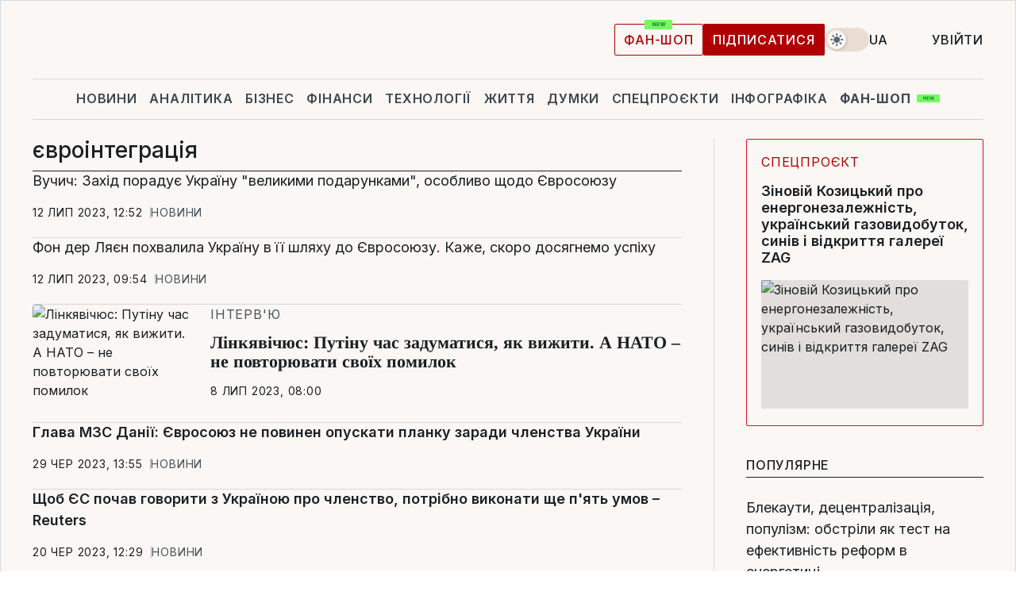

--- FILE ---
content_type: text/html; charset=UTF-8
request_url: https://www.liga.net/ua/tag/ievrointegratsiya/page/6
body_size: 28003
content:
<!DOCTYPE html>
<html data-project="main" lang="uk"
      data-theme="light">
<head>
    <meta charset="UTF-8">
    <meta name="robots" content="noindex, follow" >
<meta name="description" content="євроінтеграція, новини євроінтеграція, останні новини євроінтеграція" >
<meta name="keywords" content="Новини євроінтеграція. Всі останні події євроінтеграція на порталі LIGA.net" >
<meta http-equiv="X-UA-Compatible" content="IE=edge" >
<meta name="csrf-token" content="" ><title>євроінтеграція: Всі новини євроінтеграція | Останні новини на LIGA.net</title><!-- DNS prefetch -->
<link rel='dns-prefetch' href='//securepubads.g.doubleclick.net' crossorigin>
<link rel='dns-prefetch' href='//adservice.google.com' crossorigin>
<link rel='dns-prefetch' href='//staticxx.facebook.com' crossorigin>
<link rel="dns-prefetch" href="//weserv.nl">

<link rel='preconnect' href='https://www.google-analytics.com' crossorigin>
<link rel='preconnect' href="https://google.com.ua" crossorigin>
<link rel='preconnect' href="https://google.com" crossorigin>
<link rel='preconnect' href="https://pagead2.googlesyndication.com" crossorigin>
<link rel='preconnect' href="https://securepubads.g.doubleclick.net" crossorigin>
<link rel='preconnect' href="https://stats.g.doubleclick.net" crossorigin>
<link rel='preconnect' href='https://www.facebook.com' crossorigin>
<link rel='preconnect' href='https://tpc.googlesyndication.com/' crossorigin>


<link rel='preconnect' href="https://ajax.googleapis.com" crossorigin>
<link rel='preconnect' href="https://cdn.ampproject.org" crossorigin>
<link rel='preconnect' href="https://adservice.google.com.ua" crossorigin>
<link rel='preconnect' href="https://www.googletagservices.com" crossorigin>
<link rel='preconnect' href="https://www.googletagmanager.com" crossorigin>
<link rel='preconnect' href="https://csi.gstatic.com" crossorigin>
<link rel='preconnect' href="https://tt.onthe.io" crossorigin>
<link rel='preconnect' href="https://cdn.onthe.io" crossorigin>
<link rel='preconnect' href="https://loadercdn.com/" crossorigin>
<link rel='preconnect' href="https://connect.facebook.net" crossorigin>
<link rel='preconnect' href="https://storage.googleapis.com" crossorigin>
<link rel="preconnect" href="https://images.weserv.nl" crossorigin>
<link rel="preconnect" href="https://wsrv.nl" crossorigin>
<link rel='preconnect' href="https://cdn.liga.net" crossorigin>

<link rel="alternate" type="application/rss+xml" title="LIGA.net. Політика і новини світу" href="https://www.liga.net/ua/news/all/rss.xml">
<link rel="alternate" type="application/rss+xml" title="LIGA.net. Новини бізнесу" href="https://www.liga.net/ua/biz/all/rss.xml">
<link rel="alternate" type="application/rss+xml" title="LIGA.net. Новини телекому та технологій" href="https://www.liga.net/ua/tech/all/rss.xml">
<link rel="alternate" type="application/rss+xml" title="LIGA.net. Life - корисні поради та новини" href="https://www.liga.net/ua/life/all/rss.xml">
<link rel="alternate" type="application/rss+xml" title="LIGA.net. Новини фінансового світу" href="https://www.liga.net/ua/fin/export/all.xml">
<link rel="alternate" type="application/rss+xml" title="LIGA.net. Блоги" href="https://www.liga.net/ua/rss/blog.xml">

<meta name="viewport" content="width=device-width, initial-scale=1.0, maximum-scale=5">
<meta name="color-scheme" content="light dark">
    <style>
        /* Перевіряємо, чи користувач раніше обрав темну тему або його система налаштована на темну тему */
        :root {
            color-scheme: light dark; /* Допомагає уникнути блимання */
        }

        html[data-theme='dark'],
        @media (prefers-color-scheme: dark) {
            body {
                background-color: #1A2024;
                color: #FAF7F4;
            }
            /* Додайте інші критичні стилі для темної теми */
        }
    </style>

<link rel="preload" href="https://cdn.liga.net/assets/fonts/Inter/Inter-Cyrillic.woff2" as="font" crossorigin type="font/woff2">
<link rel="preload" href="https://cdn.liga.net/assets/fonts/Inter/Inter-Latin.woff2" as="font" crossorigin type="font/woff2">
<link rel="preload" href="https://cdn.liga.net/assets/fonts/Tinos/Tinos-Bold-Latin.woff2" as="font" crossorigin type="font/woff2">
<link rel="preload" href="https://cdn.liga.net/assets/fonts/Tinos/Tinos-Bold-Cyrillic.woff2" as="font" crossorigin type="font/woff2">
<script src="/cdn-cgi/scripts/7d0fa10a/cloudflare-static/rocket-loader.min.js" data-cf-settings="129f66e984d7010eff1d2656-|49"></script><link rel="preload" as="style" href="https://cdn.liga.net/assets/fonts/fonts.css" crossorigin="anonymous" onload="this.rel='stylesheet'"/>
<!--<link rel="stylesheet" href="https://cdn.liga.net/assets/fonts/fonts.css" media="print" onload="this.media='all'">-->

<meta property="fb:app_id" content="112838268763067">
<meta name="format-detection" content="telephone=no">

<link rel="publisher" href="https://plus.google.com/113610967144302019071">
<link rel="chrome-webstore-item" href="https://chrome.google.com/webstore/detail/noochlbenmacmjbccdfffbcloilhoceh">

<link rel="search" type="application/opensearchdescription+xml" title="LIGA.net" href="https://www.liga.net/search-ua.xml">

<!--for PWA-->
<link rel="apple-touch-icon" sizes="180x180" href="https://www.liga.net/design/images/pwa_icons/apple-touch-icon.png">
<link rel="icon" type="image/png" sizes="32x32" href="https://www.liga.net/design/images/pwa_icons/favicon-32x32.png">
<link rel="icon" type="image/png" sizes="16x16" href="https://www.liga.net/design/images/pwa_icons/favicon-16x16.png">
<link rel="manifest" href="https://www.liga.net/design/images/pwa_icons/site.webmanifest">
<link rel="mask-icon" href="https://www.liga.net/design/images/pwa_icons/safari-pinned-tab.svg" color="#e40d24">
<link rel="shortcut icon" href="https://www.liga.net/design/images/pwa_icons/favicon.ico">
<meta name="msapplication-TileColor" content="#e40d24">
<meta name="msapplication-config" content="https://www.liga.net/design/images/pwa_icons/browserconfig.xml">
<meta name="theme-color" content="#e40d24">
<!-- end for PWA-->

<link rel="stylesheet" href="https://cdn.liga.net/assets/css/global.css?v=2026011915" type="text/css">


<link href="https://www.liga.net/ua/tag" rel="prev" >
<link href="https://www.liga.net/ua/tag" rel="next" >
<link href="https://cdn.liga.net/pages/news/index.css?v=2026011915" media="screen" rel="stylesheet" type="text/css" ><script type="129f66e984d7010eff1d2656-text/javascript">var page_razdel = '0';
var page_theme_id = '0';
var page_rubric = '0';
var page_tags = '0';
var page_id = '0';
var page_url = '/ua/tag/ievrointegratsiya/page/6';
var page_domain = location.hostname;
var main_domain = 'https://www.liga.net';
var current_domain = 'https://www.liga.net';
var site_project = 'main';
var testUser = location.href.includes('?bannertest=1');
var cdn = 'https://cdn.liga.net';
var isCommercialArticle = '';
var socialProviders = [{"name":"facebook","url":"https:\/\/www.liga.net\/ua\/auth\/facebook","icon":"#fb-modal"},{"name":"google","url":"https:\/\/www.liga.net\/ua\/auth\/google","icon":"#google-modal"}];
</script>
        <script type="129f66e984d7010eff1d2656-text/javascript">(function(w,d,s,l,i){w[l]=w[l]||[];w[l].push({'gtm.start': new Date().getTime(),event:'gtm.js'});var f=d.getElementsByTagName(s)[0], j=d.createElement(s),dl=l!='dataLayer'?'&l='+l:'';j.async=true;j.src='https://www.googletagmanager.com/gtm.js?id='+i+dl;f.parentNode.insertBefore(j,f);})(window,document,'script','dataLayer','GTM-5NJRMLH');</script>

    <script src="/beta/js/libs/cookies.js?v=2026011915" type="129f66e984d7010eff1d2656-text/javascript"></script>
    <script type="129f66e984d7010eff1d2656-text/javascript">
        const botPattern = "(googlebot\/|bot|Googlebot-Mobile|Googlebot-Image|Google favicon|Mediapartners-Google|bingbot|slurp|java|wget|curl|Lighthouse)";
        const re = new RegExp(botPattern, 'i');
        const userAgent = navigator.userAgent;

        let realAgent = true;

        if (re.test(userAgent)) {
            let realAgent = false;
        }

        if (typeof lang === "undefined") {
            var lang = document.getElementsByTagName('html')[0].getAttribute('lang');
        }

        if (typeof locale === "undefined") {
            var locale = 'uk_UA';
        }
        const api = Cookies.withAttributes({path: '/', domain: 'liga.net', secure: true})

        var is_login = Cookies.get('is_login'),
            is_subscribe = isSubscribe = Cookies.get('is_subscribe'),
            is_show_ad = isShowAd = Cookies.get('isShowAd')

        const isHideAdvert = function () {
            var hideAdvert = is_show_ad === 'false' && is_login === 'true' || typeof realAgent !== 'undefined' && realAgent == false;

            if (isCommercialArticle === 'true') {
                hideAdvert = true;
            }

            return hideAdvert;
        }
        var user_id = (Cookies.get("user_id") === "" || Cookies.get("user_id") === undefined) ? 0 : Cookies.get("user_id");
        var user_email = Cookies.get("email");
    </script>

    <style>
        #catfish-wrapper {
            position: fixed;
            left: 0;
            right: 0;
            display: none;
            padding: 10px 0;
            background: rgba(0, 0, 0, .6);
            z-index: 899999;
            bottom: 0 !important
        }

        @media (max-width: 766px) {
            #catfish-wrapper {
                bottom: 60px;
                padding: 0;
            }
        }

        #catfish-wrapper div {
            width: 100% !important;
            text-align: center !important
        }

        #catfish-close-btn {
            margin: 0;
            display: none;
            width: 28px !important;
            position: absolute;
            top: 0;
            right: 0;
            height: 28px;
            background-image: url('[data-uri]');
            background-size: 100%;
            background-color: rgba(255, 255, 255, 0.95);
            cursor: pointer;
            z-index: 110000
        }

        #catfish-close-btn.visible {
            display: block;
        }

        #div-gpt-ad-BRANDING {
            display: flex;
        }

        #div-gpt-ad-BRANDING iframe {

        }

        @media (min-width: 1200px) {

            #div-gpt-ad-BRANDING iframe {
                position: fixed;
                left: 0;
                right: 0;
                top: 0;
                bottom: 0;
                width: 100%;
                height: 100vh;
                z-index: 0;
            }
        }
    </style>
</head>
<body data-page="news-tag">
<noscript><iframe src='https://www.googletagmanager.com/ns.html?id=GTM-5NJRMLH' height='0' width='0' style='display:none;visibility:hidden'></iframe></noscript>

<div data-client-type="all" data-ad-slot="liganet_TOP_branding" data-template="none"></div>

<div class="container is-border">
    
<div class="support-cta">
    <div class="support-cta__text">Відповідальна якісна журналістика</div>
    <a href="https://www.liga.net/ua/donation" class="button button-sm support-cta__btn">Підписатися</a>
</div>

<header class="header">
    <div class="header__top">
        <a href="https://www.liga.net/ua" class="header__logo" aria-label="logo">
            <svg class="header__logo-icon" width="212" height="54">
                <use xlink:href="#logo"></use>
            </svg>
            <span class="sr-only">liga.net</span>
        </a>

        <div class="header__actions">
            <!--    <a href="#" class="weather-widget header__weather">-->
<!--          <span class="weather-widget__temperature">-->
<!--              <svg class="weather-widget__temperature-icon">-->
<!--                <use xlink:href="#weather"></use>-->
<!--              </svg>-->
<!--              -7°С-->
<!--          </span>-->
<!--        <span class="weather-widget__city">Івано-Франківськ</span>-->
<!--    </a>-->

            <label class="theme-switcher">
                <input type="checkbox" class="theme-switcher__input" />
                <span class="theme-switcher__control"></span>

                <span class="sr-only">theme</span>
            </label>

            <div class="dropdown-widget header__language">
    <div class="dropdown-widget__current">
        UA        <svg width="10" height="6">
            <use xlink:href="#chevron-down"></use>
        </svg>
    </div>

    <ul class="dropdown-widget__list top">
        
            <li class="dropdown-widget__item">
                <a href="https://www.liga.net/" class="dropdown-widget__link" onclick="if (!window.__cfRLUnblockHandlers) return false; setLangCookie('ru')" data-cf-modified-129f66e984d7010eff1d2656-="">
                    RU                </a>
            </li>
        
            <li class="dropdown-widget__item">
                <a href="https://www.liga.net/en" class="dropdown-widget__link" onclick="if (!window.__cfRLUnblockHandlers) return false; setLangCookie('en')" data-cf-modified-129f66e984d7010eff1d2656-="">
                    EN                </a>
            </li>
            </ul>
</div>

            <a href="https://shop.liga.net" target="_blank" class="button button-outline button-sm fan-btn hide-md" rel="nofollow">фан-шоп</a>

                            <a href="https://www.liga.net/ua/donation" class="button button-sm header__button header__button--last">Підписатися</a>
            
                            <div class="dropdown-widget__current js-show-auth">
                    <svg class="dropdown-widget__icon" width="14" height="15">
                        <use xlink:href="#user"></use>
                    </svg>
                    Увійти                </div>
            
            <button class="header__menu-btn js-toggle-menu">
                <svg width="14" height="14">
                    <use xlink:href="#menu-bar"></use>
                </svg>
                <span class="sr-only">Burger menu</span>
            </button>
        </div>
    </div>
</header>
<div class="header__bottom">
    <div class="search-widget header__search-for-menu">
        <form id="search_popup_menu" action="https://www.liga.net/ua/search/result" method="POST" class="search-widget__form">
            <input name="q" type="search" minlength="3" autocomplete="off" required placeholder="Пошук по сайту" class="search-widget__input">
            <button class="search-widget__send" type="submit" aria-label="Пошук">
                <svg>
                    <use xlink:href="#search-big"></use>
                </svg>
                <span class="sr-only">search-icon</span>
            </button>
        </form>
    </div>
    <a href="https://www.liga.net/ua" class="header__home hide-sm" aria-label="home">
        <svg class="header__home-icon">
            <use xlink:href="#home"></use>
        </svg>

        <span class="sr-only">home-icon</span>
    </a>
    <nav class="header-menu header__menu">

        <ul class="header-menu__list" id="menu">
            <li class="header-menu__item">
                <a href="https://news.liga.net/ua" class="header-menu__link">Новини</a>
            </li>
            <li class="header-menu__item">
                <a href="https://www.liga.net/ua/analytics" class="header-menu__link">Аналітика</a>
            </li>
            <li class="header-menu__item">
                <a href="https://biz.liga.net/ua" class="header-menu__link">Бізнес</a>
            </li>
            <li class="header-menu__item">
                <a href="https://finance.liga.net/ua" class="header-menu__link">Фінанси</a>
            </li>
            <li class="header-menu__item">
                <a href="https://tech.liga.net/ua" class="header-menu__link">Технології</a>
            </li>
            <li class="header-menu__item">
                <a href="https://life.liga.net" class="header-menu__link">Життя</a>
            </li>
            <li class="header-menu__item">
                <a href="https://www.liga.net/ua/opinion" class="header-menu__link">Думки</a>
            </li>
            <li class="header-menu__item">
                <a href="https://www.liga.net/ua/projects" class="header-menu__link">Спецпроєкти</a>
            </li>
            <li class="header-menu__item">
                <a href="https://www.liga.net/ua/infographic-of-the-day" class="header-menu__link">Інфографіка</a>
            </li>
            <li class="header-menu__item order">
                <a href="https://shop.liga.net" target="_blank" class="header-menu__link" rel="nofollow">
                    <b>фан-шоп</b>
                    <svg class="visible" width="29" height="10" viewBox="0 0 29 10" fill="none" xmlns="http://www.w3.org/2000/svg">
                        <rect width="29" height="9.94286" rx="0.951976" fill="#73FA5E"/>
                        <path d="M11.7062 2.51492V6.66016H10.9492L9.14577 4.05117H9.11541V6.66016H8.239V2.51492H9.00814L10.7974 5.12188H10.8338V2.51492H11.7062ZM12.7153 6.66016V2.51492H15.5085V3.2375H13.5917V4.22523H15.3647V4.94782H13.5917V5.93757H15.5165V6.66016H12.7153ZM17.4233 6.66016L16.2372 2.51492H17.1946L17.8807 5.39513H17.9151L18.6721 2.51492H19.4919L20.2468 5.4012H20.2833L20.9694 2.51492H21.9268L20.7407 6.66016H19.8866L19.0972 3.94996H19.0648L18.2774 6.66016H17.4233Z" fill="#187D31"/>
                    </svg>
                </a>
            </li>
                            <li class="header-menu__item">
                    <a href="https://www.liga.net/promocode/ua" class="header-menu__link">Промокоди</a>
                </li>
                <li class="header-menu__item">
                    <a href="https://file.liga.net/ua" class="header-menu__link">Досьє</a>
                </li>
                <li class="header-menu__item">
                    <a href="https://blog.liga.net" class="header-menu__link">Блоги</a>
                </li>
                <li class="header-menu__item">
                    <a href="https://www.liga.net/igaming//ua" class="header-menu__link">iGaming</a>
                </li>
                <li class="header-menu__item">
                    <a href="https://radnyky.liga.net/" class="header-menu__link">LIGA. Радників</a>
                </li>
                    </ul>
        <span class="header-menu__button" style="display: none;">...</span>
        <ul class="dropdown-widget header-menu__dropdown"></ul>
    </nav>

    <button type="button" class="header__search-btn js-toggle-search hide-sm" aria-label="Пошук">
        <svg>
            <use xlink:href="#search-big"></use>
        </svg>
        <span class="sr-only">searc-big-icon</span>
    </button>
</div>

<div class="search-widget header__search">
    <form id="search_popup" action="https://www.liga.net/ua/search/result" method="POST" class="search-widget__form">
        <input name="q" type="search" minlength="3" autocomplete="off" required placeholder="Пошук по сайту" class="search-widget__input">
        <button class="search-widget__send" type="submit" aria-label="Пошук">
            <svg>
                <use xlink:href="#search-big"></use>
            </svg>
            <span class="sr-only">search-big-icon-popup</span>
        </button>
    </form>
</div>


    
    
    
<div class="news-list-page rubric-page-list">
    <div class="news-list-page__content" data-vr-zone="News. News lenta">
        <h1 class="news-list-page__title">євроінтеграція</h1>
                                    

    <article class="news-card news-list-page__card" data-vr-contentbox="Postion 4448688">
        <a href="https://news.liga.net/ua/politics/news/vuchich-itogi-sammita-nato-ne-pokazatelny-zapad-obraduet-ukrainu-bolshimi-podarkami" class="news-card__title" data-vr-contentbox-url="https://news.liga.net/ua/politics/news/vuchich-itogi-sammita-nato-ne-pokazatelny-zapad-obraduet-ukrainu-bolshimi-podarkami">
                                    <h4 data-vr-headline>Вучич: Захід порадує Україну "великими подарунками", особливо щодо Євросоюзу</h4>
                    </a>
        <div class="news-card__actions">
            <time class="news-card__time" datetime="2023-07-12T12:52:28+03:00">12 лип 2023, 12:52</time>

            <a href="https://news.liga.net/ua" class="news-card__badge">Новини</a>        </div>
    </article>

                            

    <article class="news-card news-list-page__card" data-vr-contentbox="Postion 4448648">
        <a href="https://news.liga.net/ua/politics/news/fon-der-lyayen-pohvalila-ukrainu-v-ee-puti-v-evrosoyuz-govorit-skoro-dobemsya-uspeha" class="news-card__title" data-vr-contentbox-url="https://news.liga.net/ua/politics/news/fon-der-lyayen-pohvalila-ukrainu-v-ee-puti-v-evrosoyuz-govorit-skoro-dobemsya-uspeha">
                                    <h4 data-vr-headline>Фон дер Ляєн похвалила Україну в її шляху до Євросоюзу. Каже, скоро досягнемо успіху</h4>
                    </a>
        <div class="news-card__actions">
            <time class="news-card__time" datetime="2023-07-12T09:54:40+03:00">12 лип 2023, 09:54</time>

            <a href="https://news.liga.net/ua" class="news-card__badge">Новини</a>        </div>
    </article>

                            
    <article class="idea-card idea-card--inline is-large news-list-page__card" data-vr-contentbox="Postion 4447995">
        <a href="https://www.liga.net/ua/politics/interview/linkyavichyus-putinu-pora-dumat-kak-vyjit-a-nato-ne-povtoryat-svoih-oshibok" class="idea-card__photo">
            <picture><source media="(max-width: 210px)" srcset="https://wsrv.nl/?output=webp&url=www.liga.net/images/general/2023/07/07/20230707124027-9524.jpeg&w=210&h=140&fit=cover"><source media="(max-width: 210px)" srcset="https://wsrv.nl/?output=webp&url=www.liga.net/images/general/2023/07/07/20230707124027-9524.jpeg&w=210&h=140&fit=cover 1x, https://wsrv.nl/?output=webp&url=www.liga.net/images/general/2023/07/07/20230707124027-9524.jpeg&w=210&h=140&fit=cover&dpr=2 2x"><source media="(max-width: 312px)" srcset="https://wsrv.nl/?output=webp&url=www.liga.net/images/general/2023/07/07/20230707124027-9524.jpeg&w=312&h=195&fit=cover"><source media="(max-width: 312px)" srcset="https://wsrv.nl/?output=webp&url=www.liga.net/images/general/2023/07/07/20230707124027-9524.jpeg&w=312&h=195&fit=cover 1x, https://wsrv.nl/?output=webp&url=www.liga.net/images/general/2023/07/07/20230707124027-9524.jpeg&w=312&h=195&fit=cover&dpr=2 2x"><img class="lazy" loading="lazy" src="[data-uri]" data-src="https://wsrv.nl/?output=webp&url=www.liga.net/images/general/2023/07/07/20230707124027-9524.jpeg&w=312&h=195&fit=cover" srcset="https://wsrv.nl/?output=webp&url=www.liga.net/images/general/2023/07/07/20230707124027-9524.jpeg&w=312&h=195&fit=cover 1x, https://wsrv.nl/?output=webp&url=www.liga.net/images/general/2023/07/07/20230707124027-9524.jpeg&w=312&h=195&fit=cover&dpr=2 2x" alt="Лінкявічюс: Путіну час задуматися, як вижити. А НАТО &ndash; не повторювати своїх помилок" title="Лінкявічюс: Путіну час задуматися, як вижити. А НАТО &ndash; не повторювати своїх помилок" width="312" height="195"></picture>        </a>
        <div class="idea-card__data">
            <span class="idea-card__badge">Інтерв'ю</span>            <a href="https://www.liga.net/ua/politics/interview/linkyavichyus-putinu-pora-dumat-kak-vyjit-a-nato-ne-povtoryat-svoih-oshibok" class="idea-card__title is-bold is-accent" data-vr-contentbox-url="https://www.liga.net/ua/politics/interview/linkyavichyus-putinu-pora-dumat-kak-vyjit-a-nato-ne-povtoryat-svoih-oshibok">
                                                <h4 data-vr-headline>Лінкявічюс: Путіну час задуматися, як вижити. А НАТО – не повторювати своїх помилок</h4>
                            </a>
            <time class="idea-card__time" datetime="2023-07-08T08:00:00+03:00">8 лип 2023, 08:00</time>
        </div>
    </article>
                            

    <article class="news-card news-list-page__card" data-vr-contentbox="Postion 4446781">
        <a href="https://news.liga.net/ua/politics/news/glava-mid-danii-evrosoyuz-ne-doljen-opuskat-planku-radi-chlenstva-ukrainy" class="news-card__title is-bold" data-vr-contentbox-url="https://news.liga.net/ua/politics/news/glava-mid-danii-evrosoyuz-ne-doljen-opuskat-planku-radi-chlenstva-ukrainy">
                                    <h4 data-vr-headline>Глава МЗС Данії: Євросоюз не повинен опускати планку заради членства України</h4>
                    </a>
        <div class="news-card__actions">
            <time class="news-card__time" datetime="2023-06-29T13:55:21+03:00">29 чер 2023, 13:55</time>

            <a href="https://news.liga.net/ua" class="news-card__badge">Новини</a>        </div>
    </article>

                            

    <article class="news-card news-list-page__card" data-vr-contentbox="Postion 4445285">
        <a href="https://news.liga.net/ua/politics/news/chtoby-es-nachal-govorit-s-ukrainoy-o-chlenstve-nujno-vypolnit-esche-pyat-usloviy-reuters" class="news-card__title is-bold" data-vr-contentbox-url="https://news.liga.net/ua/politics/news/chtoby-es-nachal-govorit-s-ukrainoy-o-chlenstve-nujno-vypolnit-esche-pyat-usloviy-reuters">
                                    <h4 data-vr-headline>Щоб ЄС почав говорити з Україною про членство, потрібно виконати ще п'ять умов – Reuters</h4>
                    </a>
        <div class="news-card__actions">
            <time class="news-card__time" datetime="2023-06-20T12:29:01+03:00">20 чер 2023, 12:29</time>

            <a href="https://news.liga.net/ua" class="news-card__badge">Новини</a>        </div>
    </article>

                            
    <article class="idea-card idea-card--inline is-large news-list-page__card" data-vr-contentbox="Postion 4441669">
        <a href="https://www.liga.net/ua/politics/articles/klyuchevaya-reforma-kak-ukraina-ne-vypolnila-rekomendatsiyu-es" class="idea-card__photo">
            <picture><source media="(max-width: 210px)" srcset="https://wsrv.nl/?output=webp&url=www.liga.net/images/general/2023/05/30/20230530203708-8973.jpg&w=210&h=140&fit=cover"><source media="(max-width: 210px)" srcset="https://wsrv.nl/?output=webp&url=www.liga.net/images/general/2023/05/30/20230530203708-8973.jpg&w=210&h=140&fit=cover 1x, https://wsrv.nl/?output=webp&url=www.liga.net/images/general/2023/05/30/20230530203708-8973.jpg&w=210&h=140&fit=cover&dpr=2 2x"><source media="(max-width: 312px)" srcset="https://wsrv.nl/?output=webp&url=www.liga.net/images/general/2023/05/30/20230530203708-8973.jpg&w=312&h=195&fit=cover"><source media="(max-width: 312px)" srcset="https://wsrv.nl/?output=webp&url=www.liga.net/images/general/2023/05/30/20230530203708-8973.jpg&w=312&h=195&fit=cover 1x, https://wsrv.nl/?output=webp&url=www.liga.net/images/general/2023/05/30/20230530203708-8973.jpg&w=312&h=195&fit=cover&dpr=2 2x"><img class="lazy" loading="lazy" src="[data-uri]" data-src="https://wsrv.nl/?output=webp&url=www.liga.net/images/general/2023/05/30/20230530203708-8973.jpg&w=312&h=195&fit=cover" srcset="https://wsrv.nl/?output=webp&url=www.liga.net/images/general/2023/05/30/20230530203708-8973.jpg&w=312&h=195&fit=cover 1x, https://wsrv.nl/?output=webp&url=www.liga.net/images/general/2023/05/30/20230530203708-8973.jpg&w=312&h=195&fit=cover&dpr=2 2x" alt="Ключова реформа. Як Україна (не) виконала рекомендацію ЄС" title="Ключова реформа. Як Україна (не) виконала рекомендацію ЄС" width="312" height="195"></picture>        </a>
        <div class="idea-card__data">
            <span class="idea-card__badge">Розбір</span>            <a href="https://www.liga.net/ua/politics/articles/klyuchevaya-reforma-kak-ukraina-ne-vypolnila-rekomendatsiyu-es" class="idea-card__title is-bold is-accent" data-vr-contentbox-url="https://www.liga.net/ua/politics/articles/klyuchevaya-reforma-kak-ukraina-ne-vypolnila-rekomendatsiyu-es">
                                                <h4 data-vr-headline>Ключова реформа. Як Україна (не) виконала рекомендацію ЄС</h4>
                            </a>
            <time class="idea-card__time" datetime="2023-06-02T14:00:00+03:00">2 чер 2023, 14:00</time>
        </div>
    </article>
                            

    <article class="news-card news-list-page__card" data-vr-contentbox="Postion 4440481">
        <a href="https://news.liga.net/ua/politics/news/sholts-uveren-ukraina-stanet-chlenom-evrosoyuza-posle-voyny" class="news-card__title" data-vr-contentbox-url="https://news.liga.net/ua/politics/news/sholts-uveren-ukraina-stanet-chlenom-evrosoyuza-posle-voyny">
                                    <h4 data-vr-headline>Шольц впевнений: Україна стане членом Євросоюзу після війни</h4>
                    </a>
        <div class="news-card__actions">
            <time class="news-card__time" datetime="2023-05-23T16:54:04+03:00">23 тра 2023, 16:54</time>

            <a href="https://news.liga.net/ua" class="news-card__badge">Новини</a>        </div>
    </article>

                            
    <article class="idea-card idea-card--inline is-large news-list-page__card" data-vr-contentbox="Postion 4438257">
        <a href="https://www.liga.net/ua/politics/articles/fidbek-na-puti-v-es-zachem-ursula-fon-der-lyayen-priehala-k-zelenskomu" class="idea-card__photo">
            <picture><source media="(max-width: 210px)" srcset="https://wsrv.nl/?output=webp&url=www.liga.net/images/general/2023/05/11/20230511095135-3309.jpeg&w=210&h=140&fit=cover"><source media="(max-width: 210px)" srcset="https://wsrv.nl/?output=webp&url=www.liga.net/images/general/2023/05/11/20230511095135-3309.jpeg&w=210&h=140&fit=cover 1x, https://wsrv.nl/?output=webp&url=www.liga.net/images/general/2023/05/11/20230511095135-3309.jpeg&w=210&h=140&fit=cover&dpr=2 2x"><source media="(max-width: 312px)" srcset="https://wsrv.nl/?output=webp&url=www.liga.net/images/general/2023/05/11/20230511095135-3309.jpeg&w=312&h=195&fit=cover"><source media="(max-width: 312px)" srcset="https://wsrv.nl/?output=webp&url=www.liga.net/images/general/2023/05/11/20230511095135-3309.jpeg&w=312&h=195&fit=cover 1x, https://wsrv.nl/?output=webp&url=www.liga.net/images/general/2023/05/11/20230511095135-3309.jpeg&w=312&h=195&fit=cover&dpr=2 2x"><img class="lazy" loading="lazy" src="[data-uri]" data-src="https://wsrv.nl/?output=webp&url=www.liga.net/images/general/2023/05/11/20230511095135-3309.jpeg&w=312&h=195&fit=cover" srcset="https://wsrv.nl/?output=webp&url=www.liga.net/images/general/2023/05/11/20230511095135-3309.jpeg&w=312&h=195&fit=cover 1x, https://wsrv.nl/?output=webp&url=www.liga.net/images/general/2023/05/11/20230511095135-3309.jpeg&w=312&h=195&fit=cover&dpr=2 2x" alt="Фідбек на шляху до ЄС. Навіщо Урсула фон дер Ляєн приїхала до Зеленського" title="Фідбек на шляху до ЄС. Навіщо Урсула фон дер Ляєн приїхала до Зеленського" width="312" height="195"></picture>        </a>
        <div class="idea-card__data">
            <span class="idea-card__badge">Тема дня</span>            <a href="https://www.liga.net/ua/politics/articles/fidbek-na-puti-v-es-zachem-ursula-fon-der-lyayen-priehala-k-zelenskomu" class="idea-card__title is-bold is-accent" data-vr-contentbox-url="https://www.liga.net/ua/politics/articles/fidbek-na-puti-v-es-zachem-ursula-fon-der-lyayen-priehala-k-zelenskomu">
                                                <h4 data-vr-headline>Фідбек на шляху до ЄС. Навіщо Урсула фон дер Ляєн приїхала до Зеленського</h4>
                            </a>
            <time class="idea-card__time" datetime="2023-05-09T22:57:30+03:00">9 тра 2023, 22:57</time>
        </div>
    </article>
                            

    <article class="news-card news-list-page__card" data-vr-contentbox="Postion 4438231">
        <a href="https://news.liga.net/ua/politics/news/shmygal-ukraina-doljna-byt-gotova-k-vstupleniyu-v-evrosoyuz-cherez-dva-goda-video" class="news-card__title is-bold" data-vr-contentbox-url="https://news.liga.net/ua/politics/news/shmygal-ukraina-doljna-byt-gotova-k-vstupleniyu-v-evrosoyuz-cherez-dva-goda-video">
                                    <h4 data-vr-headline>Шмигаль: Україна має бути готовою до вступу в Євросоюз через два роки – відео</h4>
                    </a>
        <div class="news-card__actions">
            <time class="news-card__time" datetime="2023-05-09T18:50:02+03:00">9 тра 2023, 18:50</time>

            <a href="https://news.liga.net/ua" class="news-card__badge">Новини</a>        </div>
    </article>

                            

    <article class="news-card news-list-page__card" data-vr-contentbox="Postion 4436968">
        <a href="https://news.liga.net/ua/politics/news/vstuplenie-ukrainy-v-es-v-chehii-govoryat-chto-peregovory-mogut-nachatsya-v-etom-godu" class="news-card__title" data-vr-contentbox-url="https://news.liga.net/ua/politics/news/vstuplenie-ukrainy-v-es-v-chehii-govoryat-chto-peregovory-mogut-nachatsya-v-etom-godu">
                                    <h4 data-vr-headline>Вступ України до ЄС. В Чехії кажуть, що переговори можуть розпочатись цього року, але є умова</h4>
                    </a>
        <div class="news-card__actions">
            <time class="news-card__time" datetime="2023-05-02T12:49:19+03:00">2 тра 2023, 12:49</time>

            <a href="https://news.liga.net/ua" class="news-card__badge">Новини</a>        </div>
    </article>

                            

    <article class="news-card news-list-page__card" data-vr-contentbox="Postion 4435883">
        <a href="https://biz.liga.net/ua/ekonomika/transport/novosti/ukraina-uprostila-vnutrennie-aviaperevozki-do-evropeyskih-standartov" class="news-card__title" data-vr-contentbox-url="https://biz.liga.net/ua/ekonomika/transport/novosti/ukraina-uprostila-vnutrennie-aviaperevozki-do-evropeyskih-standartov">
                                    <h4 data-vr-headline>Україна спростила внутрішні авіаперевезення до європейських стандартів</h4>
                    </a>
        <div class="news-card__actions">
            <time class="news-card__time" datetime="2023-04-25T16:40:13+03:00">25 кві 2023, 16:40</time>

            <a href="https://biz.liga.net/ua" class="news-card__badge">Бізнес</a>        </div>
    </article>

                            

    <article class="news-card news-list-page__card" data-vr-contentbox="Postion 4435800">
        <a href="https://news.liga.net/ua/world/news/bryussel-otodvinul-otsenku-progressa-ukrainy-na-puti-v-evrosoyuz-smi" class="news-card__title" data-vr-contentbox-url="https://news.liga.net/ua/world/news/bryussel-otodvinul-otsenku-progressa-ukrainy-na-puti-v-evrosoyuz-smi">
                                    <h4 data-vr-headline>Брюссель відсунув оцінку прогресу України на шляху до Євросоюзу – ЗМІ</h4>
                    </a>
        <div class="news-card__actions">
            <time class="news-card__time" datetime="2023-04-25T12:14:23+03:00">25 кві 2023, 12:14</time>

            <a href="https://news.liga.net/ua" class="news-card__badge">Новини</a>        </div>
    </article>

                            

    <article class="news-card news-list-page__card" data-vr-contentbox="Postion 4434590">
        <a href="https://biz.liga.net/ua/ekonomika/transport/novosti/ukraine-razreshili-prisoedinitsya-k-sisteme-elektronnyh-transportnyh-nakladnyh-evrosoyuza" class="news-card__title" data-vr-contentbox-url="https://biz.liga.net/ua/ekonomika/transport/novosti/ukraine-razreshili-prisoedinitsya-k-sisteme-elektronnyh-transportnyh-nakladnyh-evrosoyuza">
                                    <h4 data-vr-headline>Україні дозволили приєднатися до системи електронних транспортних накладних Євросоюзу</h4>
                    </a>
        <div class="news-card__actions">
            <time class="news-card__time" datetime="2023-04-17T18:15:53+03:00">17 кві 2023, 18:15</time>

            <a href="https://biz.liga.net/ua" class="news-card__badge">Бізнес</a>        </div>
    </article>

                            

    <article class="news-card news-list-page__card" data-vr-contentbox="Postion 4433235">
        <a href="https://biz.liga.net/ua/ekonomika/telekom/novosti/ukraina-prisoedinitsya-k-vnutrennemu-rynku-rouminga-evrosoyuza-nachala-adaptatsiyu-zakonov" class="news-card__title" data-vr-contentbox-url="https://biz.liga.net/ua/ekonomika/telekom/novosti/ukraina-prisoedinitsya-k-vnutrennemu-rynku-rouminga-evrosoyuza-nachala-adaptatsiyu-zakonov">
                                    <h4 data-vr-headline>Україна приєднається до внутрішнього ринку роумінгу Євросоюзу. Почала адаптацію законів</h4>
                    </a>
        <div class="news-card__actions">
            <time class="news-card__time" datetime="2023-04-07T18:16:09+03:00">7 кві 2023, 18:16</time>

            <a href="https://biz.liga.net/ua" class="news-card__badge">Бізнес</a>        </div>
    </article>

                            

    <article class="news-card news-list-page__card" data-vr-contentbox="Postion 4427797">
        <a href="https://news.liga.net/ua/politics/news/podgotovka-k-vstupleniyu-es-orujie-sanktsii-zelenskiy-nazval-glavnye-zadachi-ukrainy" class="news-card__title" data-vr-contentbox-url="https://news.liga.net/ua/politics/news/podgotovka-k-vstupleniyu-es-orujie-sanktsii-zelenskiy-nazval-glavnye-zadachi-ukrainy">
                                    <h4 data-vr-headline>Підготовка до вступу в ЄС, зброя, санкції: Зеленський назвав головні завдання України</h4>
                    </a>
        <div class="news-card__actions">
            <time class="news-card__time" datetime="2023-03-04T18:02:41+02:00">4 бер 2023, 18:02</time>

            <a href="https://news.liga.net/ua" class="news-card__badge">Новини</a>        </div>
    </article>

                            
    <article class="idea-card idea-card--inline is-large news-list-page__card" data-vr-contentbox="Postion 4421119">
        <a href="https://www.liga.net/ua/politics/articles/ostanovit-diktatora-chto-zelenskiy-vezet-iz-bryusselya" class="idea-card__photo">
            <picture><source media="(max-width: 210px)" srcset="https://wsrv.nl/?output=webp&url=www.liga.net/images/general/2023/02/09/20230209213507-5992.jpg&w=210&h=140&fit=cover"><source media="(max-width: 210px)" srcset="https://wsrv.nl/?output=webp&url=www.liga.net/images/general/2023/02/09/20230209213507-5992.jpg&w=210&h=140&fit=cover 1x, https://wsrv.nl/?output=webp&url=www.liga.net/images/general/2023/02/09/20230209213507-5992.jpg&w=210&h=140&fit=cover&dpr=2 2x"><source media="(max-width: 312px)" srcset="https://wsrv.nl/?output=webp&url=www.liga.net/images/general/2023/02/09/20230209213507-5992.jpg&w=312&h=195&fit=cover"><source media="(max-width: 312px)" srcset="https://wsrv.nl/?output=webp&url=www.liga.net/images/general/2023/02/09/20230209213507-5992.jpg&w=312&h=195&fit=cover 1x, https://wsrv.nl/?output=webp&url=www.liga.net/images/general/2023/02/09/20230209213507-5992.jpg&w=312&h=195&fit=cover&dpr=2 2x"><img class="lazy" loading="lazy" src="[data-uri]" data-src="https://wsrv.nl/?output=webp&url=www.liga.net/images/general/2023/02/09/20230209213507-5992.jpg&w=312&h=195&fit=cover" srcset="https://wsrv.nl/?output=webp&url=www.liga.net/images/general/2023/02/09/20230209213507-5992.jpg&w=312&h=195&fit=cover 1x, https://wsrv.nl/?output=webp&url=www.liga.net/images/general/2023/02/09/20230209213507-5992.jpg&w=312&h=195&fit=cover&dpr=2 2x" alt="&quot;Зупинити диктатора&quot;. Що Зеленський везе із Брюсселя: підсумки" title="&quot;Зупинити диктатора&quot;. Що Зеленський везе із Брюсселя: підсумки" width="312" height="195"></picture>        </a>
        <div class="idea-card__data">
            <span class="idea-card__badge">Тема дня</span>            <a href="https://www.liga.net/ua/politics/articles/ostanovit-diktatora-chto-zelenskiy-vezet-iz-bryusselya" class="idea-card__title is-bold is-accent" data-vr-contentbox-url="https://www.liga.net/ua/politics/articles/ostanovit-diktatora-chto-zelenskiy-vezet-iz-bryusselya">
                                                <h4 data-vr-headline>"Зупинити диктатора". Що Зеленський везе із Брюсселя: підсумки</h4>
                            </a>
            <time class="idea-card__time" datetime="2023-02-09T19:19:19+02:00">9 лют 2023, 19:19</time>
        </div>
    </article>
                            

    <article class="news-card news-list-page__card" data-vr-contentbox="Postion 4419784">
        <a href="https://news.liga.net/ua/politics/news/glava-evropeyskoy-diplomatii-uveren-ukraina-budet-stroit-svoe-buduschee-v-es" class="news-card__title" data-vr-contentbox-url="https://news.liga.net/ua/politics/news/glava-evropeyskoy-diplomatii-uveren-ukraina-budet-stroit-svoe-buduschee-v-es">
                                    <h4 data-vr-headline>Глава європейської дипломатії упевнений: Україна будуватиме своє майбутнє в ЄС</h4>
                    </a>
        <div class="news-card__actions">
            <time class="news-card__time" datetime="2023-02-05T13:00:47+02:00">5 лют 2023, 13:00</time>

            <a href="https://news.liga.net/ua" class="news-card__badge">Новини</a>        </div>
    </article>

                            

    <article class="news-card news-list-page__card" data-vr-contentbox="Postion 4419565">
        <a href="https://news.liga.net/ua/politics/news/buduschee-ukrainy-i-ee-grajdan-v-evrosoyuze-sovmestnoe-zayavlenie-prezidenta-i-liderov-es" class="news-card__title is-bold" data-vr-contentbox-url="https://news.liga.net/ua/politics/news/buduschee-ukrainy-i-ee-grajdan-v-evrosoyuze-sovmestnoe-zayavlenie-prezidenta-i-liderov-es">
                                    <h4 data-vr-headline>Майбутнє України та її громадян – у Євросоюзі. Спільна заява президента та лідерів ЄС</h4>
                    </a>
        <div class="news-card__actions">
            <time class="news-card__time" datetime="2023-02-03T20:27:28+02:00">3 лют 2023, 20:27</time>

            <span class="news-card__badge">Коротко</span>        </div>
    </article>

                            

    <article class="news-card news-list-page__card" data-vr-contentbox="Postion 4419529">
        <a href="https://news.liga.net/ua/politics/news/lidery-es-ukraina-dostatochno-bystro-prodvigaetsya-po-evrointegratsionnomu-puti" class="news-card__title is-bold" data-vr-contentbox-url="https://news.liga.net/ua/politics/news/lidery-es-ukraina-dostatochno-bystro-prodvigaetsya-po-evrointegratsionnomu-puti">
                                    <h4 data-vr-headline>Лідери ЄС: Україна досить швидко просувається євроінтеграційним шляхом</h4>
                    </a>
        <div class="news-card__actions">
            <time class="news-card__time" datetime="2023-02-03T17:42:48+02:00">3 лют 2023, 17:42</time>

            <a href="https://news.liga.net/ua" class="news-card__badge">Новини</a>        </div>
    </article>

                            
    <article class="idea-card idea-card--inline is-large news-list-page__card" data-vr-contentbox="Postion 4419247">
        <a href="https://www.liga.net/ua/politics/articles/v-kiev-priehalo-rukovodstvo-es-10-glavnyh-zayavleniy-fon-der-lyayen-ob-ukraine-buduschego" class="idea-card__photo">
            <picture><source media="(max-width: 210px)" srcset="https://wsrv.nl/?output=webp&url=www.liga.net/images/general/2023/02/03/20230203094423-7058.jpeg&w=210&h=140&fit=cover"><source media="(max-width: 210px)" srcset="https://wsrv.nl/?output=webp&url=www.liga.net/images/general/2023/02/03/20230203094423-7058.jpeg&w=210&h=140&fit=cover 1x, https://wsrv.nl/?output=webp&url=www.liga.net/images/general/2023/02/03/20230203094423-7058.jpeg&w=210&h=140&fit=cover&dpr=2 2x"><source media="(max-width: 312px)" srcset="https://wsrv.nl/?output=webp&url=www.liga.net/images/general/2023/02/03/20230203094423-7058.jpeg&w=312&h=195&fit=cover"><source media="(max-width: 312px)" srcset="https://wsrv.nl/?output=webp&url=www.liga.net/images/general/2023/02/03/20230203094423-7058.jpeg&w=312&h=195&fit=cover 1x, https://wsrv.nl/?output=webp&url=www.liga.net/images/general/2023/02/03/20230203094423-7058.jpeg&w=312&h=195&fit=cover&dpr=2 2x"><img class="lazy" loading="lazy" src="[data-uri]" data-src="https://wsrv.nl/?output=webp&url=www.liga.net/images/general/2023/02/03/20230203094423-7058.jpeg&w=312&h=195&fit=cover" srcset="https://wsrv.nl/?output=webp&url=www.liga.net/images/general/2023/02/03/20230203094423-7058.jpeg&w=312&h=195&fit=cover 1x, https://wsrv.nl/?output=webp&url=www.liga.net/images/general/2023/02/03/20230203094423-7058.jpeg&w=312&h=195&fit=cover&dpr=2 2x" alt="До Києва приїхало керівництво ЄС. 10 головних заяв фон дер Ляєн про Україну майбутнього" title="До Києва приїхало керівництво ЄС. 10 головних заяв фон дер Ляєн про Україну майбутнього" width="312" height="195"></picture>        </a>
        <div class="idea-card__data">
            <span class="idea-card__badge">Коротко</span>            <a href="https://www.liga.net/ua/politics/articles/v-kiev-priehalo-rukovodstvo-es-10-glavnyh-zayavleniy-fon-der-lyayen-ob-ukraine-buduschego" class="idea-card__title is-bold is-accent" data-vr-contentbox-url="https://www.liga.net/ua/politics/articles/v-kiev-priehalo-rukovodstvo-es-10-glavnyh-zayavleniy-fon-der-lyayen-ob-ukraine-buduschego">
                                                <h4 data-vr-headline>До Києва приїхало керівництво ЄС. 10 головних заяв фон дер Ляєн про Україну майбутнього</h4>
                            </a>
            <time class="idea-card__time" datetime="2023-02-02T19:17:55+02:00">2 лют 2023, 19:17</time>
        </div>
    </article>
                            

    <article class="news-card news-list-page__card" data-vr-contentbox="Postion 4419175">
        <a href="https://biz.liga.net/ua/all/all/novosti/shmygal-nazval-tseli-evrointegratsii-na-2023-god-rouming-es-i-promyshlennyy-bezviz" class="news-card__title" data-vr-contentbox-url="https://biz.liga.net/ua/all/all/novosti/shmygal-nazval-tseli-evrointegratsii-na-2023-god-rouming-es-i-promyshlennyy-bezviz">
                                    <h4 data-vr-headline>Шмигаль назвав цілі з євроінтеграції на 2023 рік: роумінг ЄС і "промисловий безвіз"</h4>
                    </a>
        <div class="news-card__actions">
            <time class="news-card__time" datetime="2023-02-02T16:03:41+02:00">2 лют 2023, 16:03</time>

            <a href="https://biz.liga.net/ua" class="news-card__badge">Бізнес</a>        </div>
    </article>

                            

    <article class="news-card news-list-page__card" data-vr-contentbox="Postion 4418635">
        <a href="https://news.liga.net/ua/politics/news/zelenskiy-porajenie-rossii-v-voyne-eto-obespechenie-nadejnogo-i-dolgosrochnogo-mira" class="news-card__title" data-vr-contentbox-url="https://news.liga.net/ua/politics/news/zelenskiy-porajenie-rossii-v-voyne-eto-obespechenie-nadejnogo-i-dolgosrochnogo-mira">
                                    <h4 data-vr-headline>Зеленський: Поразка Росії у війні — це забезпечення надійного та довгострокового миру</h4>
                    </a>
        <div class="news-card__actions">
            <time class="news-card__time" datetime="2023-01-31T23:06:37+02:00">31 січ 2023, 23:06</time>

            <a href="https://news.liga.net/ua" class="news-card__badge">Новини</a>        </div>
    </article>

                            

    <article class="news-card news-list-page__card" data-vr-contentbox="Postion 4418077">
        <a href="https://news.liga.net/ua/politics/news/mid-polshi-hotim-chtoby-ukraina-vstupila-v-es-cherez-neskolko-let-dlya-etogo-nujna-pobeda" class="news-card__title" data-vr-contentbox-url="https://news.liga.net/ua/politics/news/mid-polshi-hotim-chtoby-ukraina-vstupila-v-es-cherez-neskolko-let-dlya-etogo-nujna-pobeda">
                                    <h4 data-vr-headline>МЗС Польщі: Хочемо, щоб Україна вступила в ЄС за кілька років. Для цього потрібна перемога</h4>
                    </a>
        <div class="news-card__actions">
            <time class="news-card__time" datetime="2023-01-30T10:29:23+02:00">30 січ 2023, 10:29</time>

            <a href="https://news.liga.net/ua" class="news-card__badge">Новини</a>        </div>
    </article>

                            

    <article class="news-card news-list-page__card" data-vr-contentbox="Postion 4418071">
        <a href="https://news.liga.net/ua/politics/news/shmygal-nash-plan-voyti-v-evrosoyuz-v-techenie-dvuh-sleduyuschih-let" class="news-card__title is-bold" data-vr-contentbox-url="https://news.liga.net/ua/politics/news/shmygal-nash-plan-voyti-v-evrosoyuz-v-techenie-dvuh-sleduyuschih-let">
                                    <h4 data-vr-headline>Шмигаль заявив про швидкісний план щодо входження України до ЄС. У Брюсселі скептичні</h4>
                    </a>
        <div class="news-card__actions">
            <time class="news-card__time" datetime="2023-01-30T10:19:01+02:00">30 січ 2023, 10:19</time>

            <a href="https://news.liga.net/ua" class="news-card__badge">Новини</a>        </div>
    </article>

                            

    <article class="news-card news-list-page__card" data-vr-contentbox="Postion 4413955">
        <a href="https://news.liga.net/ua/politics/news/uvereny-vlasti-polnostyu-osoznayut-es-prizval-vypolnit-sovety-venetsianki-po-sudyam-ksu" class="news-card__title is-bold" data-vr-contentbox-url="https://news.liga.net/ua/politics/news/uvereny-vlasti-polnostyu-osoznayut-es-prizval-vypolnit-sovety-venetsianki-po-sudyam-ksu">
                                    <h4 data-vr-headline>"Впевнені, влада повністю усвідомлює..." ЄС закликав виконати поради Венеціанки щодо відбору до КСУ</h4>
                    </a>
        <div class="news-card__actions">
            <time class="news-card__time" datetime="2023-01-13T11:35:48+02:00">13 січ 2023, 11:35</time>

            <a href="https://news.liga.net/ua" class="news-card__badge">Новини</a>        </div>
    </article>

                            

    <article class="news-card news-list-page__card" data-vr-contentbox="Postion 4413088">
        <a href="https://news.liga.net/ua/politics/news/bolshaya-semerka-toropit-vlasti-ukrainy-s-zapuskom-obnovlennogo-vysshego-soveta-pravosudiya" class="news-card__title is-bold" data-vr-contentbox-url="https://news.liga.net/ua/politics/news/bolshaya-semerka-toropit-vlasti-ukrainy-s-zapuskom-obnovlennogo-vysshego-soveta-pravosudiya">
                                    <h4 data-vr-headline>Велика сімка квапить владу України із запуском роботи оновленої Вищої ради правосуддя</h4>
                    </a>
        <div class="news-card__actions">
            <time class="news-card__time" datetime="2023-01-10T16:01:01+02:00">10 січ 2023, 16:01</time>

            <a href="https://news.liga.net/ua" class="news-card__badge">Новини</a>        </div>
    </article>

                            

    <article class="news-card news-list-page__card" data-vr-contentbox="Postion 4411063">
        <a href="https://news.liga.net/ua/politics/news/posol-es-my-esche-ne-na-tom-etape-chtoby-govorit-o-nachale-peregovorov-po-chlenstvu-ukrainy" class="news-card__title" data-vr-contentbox-url="https://news.liga.net/ua/politics/news/posol-es-my-esche-ne-na-tom-etape-chtoby-govorit-o-nachale-peregovorov-po-chlenstvu-ukrainy">
                                    <h4 data-vr-headline>Посол ЄС: Ми ще не на тому етапі, щоб говорити про початок переговорів щодо членства України</h4>
                    </a>
        <div class="news-card__actions">
            <time class="news-card__time" datetime="2023-01-02T18:10:32+02:00">2 січ 2023, 18:10</time>

            <a href="https://news.liga.net/ua" class="news-card__badge">Новини</a>        </div>
    </article>

                            

    <article class="news-card news-list-page__card" data-vr-contentbox="Postion 4406408">
        <a href="https://news.liga.net/ua/politics/news/shvetsiya-o-glavenstve-v-es-podderjka-ukrainy-budet-prioritetom" class="news-card__title" data-vr-contentbox-url="https://news.liga.net/ua/politics/news/shvetsiya-o-glavenstve-v-es-podderjka-ukrainy-budet-prioritetom">
                                    <h4 data-vr-headline>Швеція про головування у ЄС: Підтримка України буде пріоритетом</h4>
                    </a>
        <div class="news-card__actions">
            <time class="news-card__time" datetime="2022-12-15T07:54:47+02:00">15 гру 2022, 07:54</time>

            <a href="https://news.liga.net/ua" class="news-card__badge">Новини</a>        </div>
    </article>

                            

    <article class="news-card news-list-page__card" data-vr-contentbox="Postion 4400132">
        <a href="https://news.liga.net/ua/politics/news/zelenskiy-ukraina-doljna-stat-polnopravnym-chlenom-es-i-nato" class="news-card__title" data-vr-contentbox-url="https://news.liga.net/ua/politics/news/zelenskiy-ukraina-doljna-stat-polnopravnym-chlenom-es-i-nato">
                                    <h4 data-vr-headline>Зеленський: Україна має стати повноправним членом ЄС та НАТО</h4>
                    </a>
        <div class="news-card__actions">
            <time class="news-card__time" datetime="2022-11-21T17:25:08+02:00">21 лис 2022, 17:25</time>

            <a href="https://news.liga.net/ua" class="news-card__badge">Новини</a>        </div>
    </article>

                            

    <article class="news-card news-list-page__card" data-vr-contentbox="Postion 4395626">
        <a href="https://news.liga.net/ua/politics/news/ukraina-ne-gotova-k-chlenstvu-v-es-ey-nujno-mnogoe-sdelat-my-pomojem-evrodeputat" class="news-card__title" data-vr-contentbox-url="https://news.liga.net/ua/politics/news/ukraina-ne-gotova-k-chlenstvu-v-es-ey-nujno-mnogoe-sdelat-my-pomojem-evrodeputat">
                                    <h4 data-vr-headline>Україна не готова до членства в ЄС, їй потрібно багато чого зробити, ми допоможемо – євродепутатка</h4>
                    </a>
        <div class="news-card__actions">
            <time class="news-card__time" datetime="2022-11-04T10:34:41+02:00">4 лис 2022, 10:34</time>

            <a href="https://news.liga.net/ua" class="news-card__badge">Новини</a>        </div>
    </article>

                            

    <article class="news-card news-list-page__card" data-vr-contentbox="Postion 4387265">
        <a href="https://news.liga.net/ua/politics/news/bolshinstvo-grajdan-es-podderjivaet-chlenstvo-ukrainy-i-predostavlenie-ey-orujiya-opros" class="news-card__title is-bold" data-vr-contentbox-url="https://news.liga.net/ua/politics/news/bolshinstvo-grajdan-es-podderjivaet-chlenstvo-ukrainy-i-predostavlenie-ey-orujiya-opros">
                                    <h4 data-vr-headline>Більшість громадян ЄС підтримує членство України та надання їй зброї – опитування</h4>
                    </a>
        <div class="news-card__actions">
            <time class="news-card__time" datetime="2022-10-05T14:44:43+03:00">5 жов 2022, 14:44</time>

            <a href="https://news.liga.net/ua" class="news-card__badge">Новини</a>        </div>
    </article>

                            

    <article class="news-card news-list-page__card" data-vr-contentbox="Postion 4379286">
        <a href="https://news.liga.net/ua/politics/news/vstuplenie-v-es-shmygal-nadeetsya-na-polojitelnuyu-otsenku-evrokomissii-do-kontsa-goda" class="news-card__title" data-vr-contentbox-url="https://news.liga.net/ua/politics/news/vstuplenie-v-es-shmygal-nadeetsya-na-polojitelnuyu-otsenku-evrokomissii-do-kontsa-goda">
                                    <h4 data-vr-headline>Вступ до ЄС. Шмигаль сподівається на позитивну оцінку Єврокомісії до кінця року</h4>
                    </a>
        <div class="news-card__actions">
            <time class="news-card__time" datetime="2022-09-05T18:29:29+03:00">5 вер 2022, 18:29</time>

            <a href="https://news.liga.net/ua" class="news-card__badge">Новини</a>        </div>
    </article>

                            

    <article class="news-card news-list-page__card" data-vr-contentbox="Postion 4369267">
        <a href="https://news.liga.net/ua/politics/news/dvoynaya-igra-prezident-gruzii-raskritikovala-vlasti-iz-za-problem-s-evrointegratsiey" class="news-card__title" data-vr-contentbox-url="https://news.liga.net/ua/politics/news/dvoynaya-igra-prezident-gruzii-raskritikovala-vlasti-iz-za-problem-s-evrointegratsiey">
                                    <h4 data-vr-headline>"Подвійна гра". Президентка Грузії розкритикувала владу через проблеми з євроінтеграцією</h4>
                    </a>
        <div class="news-card__actions">
            <time class="news-card__time" datetime="2022-07-22T12:14:08+03:00">22 лип 2022, 12:14</time>

            <a href="https://news.liga.net/ua" class="news-card__badge">Новини</a>        </div>
    </article>

                            

    <article class="news-card news-list-page__card" data-vr-contentbox="Postion 4364524">
        <a href="https://news.liga.net/ua/politics/news/do-pyatiletki-ukraina-rasschityvaet-stat-chlenom-es-v-rekordnye-sroki-stefanishina" class="news-card__title" data-vr-contentbox-url="https://news.liga.net/ua/politics/news/do-pyatiletki-ukraina-rasschityvaet-stat-chlenom-es-v-rekordnye-sroki-stefanishina">
                                    <h4 data-vr-headline>"До п'ятирічки". Україна розраховує стати членом ЄС у рекордні терміни – Стефанішина</h4>
                    </a>
        <div class="news-card__actions">
            <time class="news-card__time" datetime="2022-07-02T21:33:16+03:00">2 лип 2022, 21:33</time>

            <a href="https://news.liga.net/ua" class="news-card__badge">Новини</a>        </div>
    </article>

                            

    <article class="news-card news-list-page__card" data-vr-contentbox="Postion 4364168">
        <a href="https://news.liga.net/ua/politics/news/zelenskogo-sprosili-o-sap-skazal-chto-ne-on-reshaet-i-s-24-fevralya-byli-drugie-prioritety" class="news-card__title" data-vr-contentbox-url="https://news.liga.net/ua/politics/news/zelenskogo-sprosili-o-sap-skazal-chto-ne-on-reshaet-i-s-24-fevralya-byli-drugie-prioritety">
                                    <h4 data-vr-headline>Зеленського запитали про САП. Сказав, що не він вирішує, і з 24 лютого були інші пріоритети</h4>
                    </a>
        <div class="news-card__actions">
            <time class="news-card__time" datetime="2022-07-01T18:23:54+03:00">1 лип 2022, 18:23</time>

            <a href="https://news.liga.net/ua" class="news-card__badge">Новини</a>        </div>
    </article>

                            

    <article class="news-card news-list-page__card" data-vr-contentbox="Postion 4364032">
        <a href="https://news.liga.net/ua/politics/video/v-rade-torjestvenno-ustanovili-flag-evropeyskogo-soyuza-video" class="news-card__title is-bold" data-vr-contentbox-url="https://news.liga.net/ua/politics/video/v-rade-torjestvenno-ustanovili-flag-evropeyskogo-soyuza-video">
            <svg class="news-card__status-info"><use xlink:href="#camera"></use></svg>                        <h4 data-vr-headline>У Раду урочисто внесли та встановили прапор Європейського Союзу: відео</h4>
                    </a>
        <div class="news-card__actions">
            <time class="news-card__time" datetime="2022-07-01T11:15:01+03:00">1 лип 2022, 11:15</time>

            <a href="https://news.liga.net/ua" class="news-card__badge">Новини</a>        </div>
    </article>

                            

    <article class="news-card news-list-page__card" data-vr-contentbox="Postion 4361720">
        <a href="https://news.liga.net/ua/politics/news/miting-v-tbilisi-gruziny-obvinyayut-vlast-v-provale-evrointegratsii-foto" class="news-card__title" data-vr-contentbox-url="https://news.liga.net/ua/politics/news/miting-v-tbilisi-gruziny-obvinyayut-vlast-v-provale-evrointegratsii-foto">
                                    <h4 data-vr-headline>Мітинг у Тбілісі. Грузини звинувачують владу у провалі євроінтеграції</h4>
                    </a>
        <div class="news-card__actions">
            <time class="news-card__time" datetime="2022-06-25T10:32:01+03:00">25 чер 2022, 10:32</time>

            <a href="https://news.liga.net/ua" class="news-card__badge">Новини</a>        </div>
    </article>

                            

    <article class="news-card news-list-page__card" data-vr-contentbox="Postion 4361504">
        <a href="https://news.liga.net/ua/politics/news/status-kandidata-obyazyvaet-v-moldove-zayavili-chto-prisoedinyatsya-k-sanktsiyam-protiv-rf" class="news-card__title" data-vr-contentbox-url="https://news.liga.net/ua/politics/news/status-kandidata-obyazyvaet-v-moldove-zayavili-chto-prisoedinyatsya-k-sanktsiyam-protiv-rf">
                                    <h4 data-vr-headline>"Статус кандидата зобов'язує". У Молдові заявили, що приєднаються до санкцій проти РФ</h4>
                    </a>
        <div class="news-card__actions">
            <time class="news-card__time" datetime="2022-06-24T15:31:19+03:00">24 чер 2022, 15:31</time>

            <a href="https://news.liga.net/ua" class="news-card__badge">Новини</a>        </div>
    </article>

                            

    <article class="news-card news-list-page__card" data-vr-contentbox="Postion 4361388">
        <a href="https://news.liga.net/ua/politics/news/evrosoyuz-na-poroge-reform-ukraina-hochet-chtob-ee-interesy-uchityvalis" class="news-card__title is-bold" data-vr-contentbox-url="https://news.liga.net/ua/politics/news/evrosoyuz-na-poroge-reform-ukraina-hochet-chtob-ee-interesy-uchityvalis">
                                    <h4 data-vr-headline>Євросоюз на порозі реформ. Україна хоче, щоб її інтереси враховувалися</h4>
                    </a>
        <div class="news-card__actions">
            <time class="news-card__time" datetime="2022-06-24T10:52:01+03:00">24 чер 2022, 10:52</time>

            <a href="https://news.liga.net/ua" class="news-card__badge">Новини</a>        </div>
    </article>

                            

    <article class="news-card news-list-page__card" data-vr-contentbox="Postion 4361072">
        <a href="https://news.liga.net/ua/politics/news/evroparlament-prizval-dat-ukraine-i-moldove-kandidatskiy-status-v-es" class="news-card__title is-bold" data-vr-contentbox-url="https://news.liga.net/ua/politics/news/evroparlament-prizval-dat-ukraine-i-moldove-kandidatskiy-status-v-es">
                                    <h4 data-vr-headline>Європарламент закликав надати Україні та Молдові кандидатський статус у ЄС</h4>
                    </a>
        <div class="news-card__actions">
            <time class="news-card__time" datetime="2022-06-23T13:30:01+03:00">23 чер 2022, 13:30</time>

            <a href="https://news.liga.net/ua" class="news-card__badge">Новини</a>        </div>
    </article>

                            

    <article class="news-card news-list-page__card" data-vr-contentbox="Postion 4360716">
        <a href="https://news.liga.net/ua/politics/news/premer-latvii-o-strahah-provotsirovat-putina-on-idet-svoim-putem-i-vidit-sebya-petrom-i" class="news-card__title" data-vr-contentbox-url="https://news.liga.net/ua/politics/news/premer-latvii-o-strahah-provotsirovat-putina-on-idet-svoim-putem-i-vidit-sebya-petrom-i">
                                    <h4 data-vr-headline>Прем'єр Латвії про страхи "провокувати" Путіна: Він іде своїм шляхом і бачить себе Петром I</h4>
                    </a>
        <div class="news-card__actions">
            <time class="news-card__time" datetime="2022-06-22T15:52:13+03:00">22 чер 2022, 15:52</time>

            <a href="https://news.liga.net/ua" class="news-card__badge">Новини</a>        </div>
    </article>

                            

    <article class="news-card news-list-page__card" data-vr-contentbox="Postion 4360576">
        <a href="https://news.liga.net/ua/politics/news/ukraina-ne-vstupit-v-es-po-uskorennoy-protsedure-ili-s-privilegiyami-mid-frantsii" class="news-card__title" data-vr-contentbox-url="https://news.liga.net/ua/politics/news/ukraina-ne-vstupit-v-es-po-uskorennoy-protsedure-ili-s-privilegiyami-mid-frantsii">
                                    <h4 data-vr-headline>Україна не вступить до ЄС за прискореною процедурою чи з привілеями — МЗС Франції</h4>
                    </a>
        <div class="news-card__actions">
            <time class="news-card__time" datetime="2022-06-22T10:54:22+03:00">22 чер 2022, 10:54</time>

            <a href="https://news.liga.net/ua" class="news-card__badge">Новини</a>        </div>
    </article>

                            

    <article class="news-card news-list-page__card" data-vr-contentbox="Postion 4360548">
        <a href="https://news.liga.net/ua/politics/news/v-evrosoyuze-dostigli-polnogo-konsensusa-kasatelno-kandidatskogo-statusa-dlya-ukrainy" class="news-card__title" data-vr-contentbox-url="https://news.liga.net/ua/politics/news/v-evrosoyuze-dostigli-polnogo-konsensusa-kasatelno-kandidatskogo-statusa-dlya-ukrainy">
                                    <h4 data-vr-headline>У Євросоюзі досягли "повного консенсусу" щодо кандидатського статусу для України</h4>
                    </a>
        <div class="news-card__actions">
            <time class="news-card__time" datetime="2022-06-22T09:52:01+03:00">22 чер 2022, 09:52</time>

            <a href="https://news.liga.net/ua" class="news-card__badge">Новини</a>        </div>
    </article>

                            

    <article class="news-card news-list-page__card" data-vr-contentbox="Postion 4360312">
        <a href="https://news.liga.net/ua/world/news/serbiya-albaniya-i-severnaya-makedoniya-mogut-boykotirovat-sammit-evrosoyuza" class="news-card__title" data-vr-contentbox-url="https://news.liga.net/ua/world/news/serbiya-albaniya-i-severnaya-makedoniya-mogut-boykotirovat-sammit-evrosoyuza">
                                    <h4 data-vr-headline>Сербія, Албанія та Північна Македонія можуть бойкотувати саміт Євросоюзу – Вучич</h4>
                    </a>
        <div class="news-card__actions">
            <time class="news-card__time" datetime="2022-06-21T16:46:01+03:00">21 чер 2022, 16:46</time>

            <a href="https://news.liga.net/ua" class="news-card__badge">Новини</a>        </div>
    </article>

                            

    <article class="news-card news-list-page__card" data-vr-contentbox="Postion 4360264">
        <a href="https://news.liga.net/ua/politics/news/sholts-ukraina-v-nashey-seme-sanktsii-protiv-rf-rabotayut-orujiya-dadim-skolko-nujno" class="news-card__title is-bold" data-vr-contentbox-url="https://news.liga.net/ua/politics/news/sholts-ukraina-v-nashey-seme-sanktsii-protiv-rf-rabotayut-orujiya-dadim-skolko-nujno">
                                    <h4 data-vr-headline>Шольц: Україна – у нашій сім'ї, санкції проти Росії працюють, зброї дамо скільки потрібно</h4>
                    </a>
        <div class="news-card__actions">
            <time class="news-card__time" datetime="2022-06-21T15:25:59+03:00">21 чер 2022, 15:25</time>

            <a href="https://news.liga.net/ua" class="news-card__badge">Новини</a>        </div>
    </article>

            
            
<ul class="page-nav chronicle__page-nav">
        <li class="page-nav__item">
                <a href="/ua/tag/ievrointegratsiya/page/5" class="page-nav__link prev-link" title="Previous page">
            <svg>
                <use xlink:href="#chevron-left"></use>
            </svg>
        </a>
            </li>
    
        <li class="page-nav__item">
                                    <a href="/ua/tag/ievrointegratsiya" class="page-nav__link">1</a>
                        </li>
        <li class="page-nav__item">
                    <span class="page-nav__link">...</span>
            </li>
        <li class="page-nav__item">
                                    <a href="/ua/tag/ievrointegratsiya/page/5" class="page-nav__link">5</a>
                        </li>
        <li class="page-nav__item">
                                    <span class="page-nav__link current">6</span>
                        </li>
        <li class="page-nav__item">
                                    <a href="/ua/tag/ievrointegratsiya/page/7" class="page-nav__link">7</a>
                        </li>
        <li class="page-nav__item">
                    <span class="page-nav__link">...</span>
            </li>
        <li class="page-nav__item">
                                    <a href="/ua/tag/ievrointegratsiya/page/8" class="page-nav__link">8</a>
                        </li>
    
        <li class="page-nav__item">
                    <a href="/ua/tag/ievrointegratsiya/page/7" class="page-nav__link next-link" title="Next page">
                <svg>
                    <use xlink:href="#chevron-right"></use>
                </svg>
            </a>
            </li>
    </ul>            </div>
    <div class="news-list-sidebar news-list-page__sidebar" data-vr-zone="Right Sidebar">
        <div class="js-b-block ad news-list-sidebar__widget" data-ad-slot="liganet_premium" data-client-type="all"></div>
    <article class="news-card has-large-photo is-partners news-list-sidebar__widget" data-vr-contentbox="Position Partners">
    <a href="https://biz.liga.net/ua/all/all/article/zinoviy-kozytskyy-pro-enerhonezalezhnist-ukrainskyy-hazovydobutok-syniv-i-vidkryttia-halerei-zag" class="news-card__title" data-vr-contentbox-url="https://biz.liga.net/ua/all/all/article/zinoviy-kozytskyy-pro-enerhonezalezhnist-ukrainskyy-hazovydobutok-syniv-i-vidkryttia-halerei-zag">
        <h4 data-vr-headline>Зіновій Козицький про енергонезалежність, український газовидобуток, синів і відкриття галереї ZAG</h4>
    </a>
    <div class="news-card__actions">
        <span class="news-card__badge">Спецпроєкт<i data-title="Арт-галерея ZAG">
                <svg width="14" height="16"><use xlink:href="#info"></use></svg>
            </i></span>    </div>
    <a href="https://biz.liga.net/ua/all/all/article/zinoviy-kozytskyy-pro-enerhonezalezhnist-ukrainskyy-hazovydobutok-syniv-i-vidkryttia-halerei-zag" class="news-card__photo is-small">
        <picture><source media="(max-width: 258px)" srcset="https://wsrv.nl/?output=webp&url=storage.liga.net/images/general/2026/01/02/20260102103823-2981.jpg&w=258&h=160&fit=cover"><source media="(max-width: 258px)" srcset="https://wsrv.nl/?output=webp&url=storage.liga.net/images/general/2026/01/02/20260102103823-2981.jpg&w=258&h=160&fit=cover 1x, https://wsrv.nl/?output=webp&url=storage.liga.net/images/general/2026/01/02/20260102103823-2981.jpg&w=258&h=160&fit=cover&dpr=2 2x"><img src="https://wsrv.nl/?output=webp&url=storage.liga.net/images/general/2026/01/02/20260102103823-2981.jpg&w=258&h=160&fit=cover" srcset="https://wsrv.nl/?output=webp&url=storage.liga.net/images/general/2026/01/02/20260102103823-2981.jpg&w=258&h=160&fit=cover 1x, https://wsrv.nl/?output=webp&url=storage.liga.net/images/general/2026/01/02/20260102103823-2981.jpg&w=258&h=160&fit=cover&dpr=2 2x" alt="Зіновій Козицький про енергонезалежність, український газовидобуток, синів і відкриття галереї ZAG" title="Зіновій Козицький про енергонезалежність, український газовидобуток, синів і відкриття галереї ZAG" width="258" height="160"></picture>    </a>
</article>

    <div class="news-list-sidebar__widget">
    <div class="news-list-sidebar__title">Популярне</div>
    <div class="news-list-sidebar__cards">
                <article class="news-card" data-vr-contentbox="0">
            <a href="https://www.liga.net/ua/economics/opinion/blekauty-detsentralizatsiia-populizm-obstrily-iak-test-na-efektyvnist-reform-enerhetytsi" class="news-card__title" data-vr-contentbox-url="https://www.liga.net/ua/economics/opinion/blekauty-detsentralizatsiia-populizm-obstrily-iak-test-na-efektyvnist-reform-enerhetytsi">
                <h4 data-vr-headline>Блекаути, децентралізація, популізм: обстріли як тест на ефективність реформ в енергетиці</h4>
            </a>
            <div class="news-card__views">
                <svg class="news-card__views-icon">
                    <use xlink:href="#eye-small"></use>
                </svg>
                1 005            </div>
        </article>
                <article class="news-card" data-vr-contentbox="1">
            <a href="https://biz.liga.net/ua/all/tek/novosti/vazhlyvyy-kozhen-mehavat-ukraina-aktyvizuie-rozbudovu-lep-na-skhid-derzhavy" class="news-card__title" data-vr-contentbox-url="https://biz.liga.net/ua/all/tek/novosti/vazhlyvyy-kozhen-mehavat-ukraina-aktyvizuie-rozbudovu-lep-na-skhid-derzhavy">
                <h4 data-vr-headline>"Важливий кожен мегават". Україна активізує розбудову ЛЕП на схід держави</h4>
            </a>
            <div class="news-card__views">
                <svg class="news-card__views-icon">
                    <use xlink:href="#eye-small"></use>
                </svg>
                927            </div>
        </article>
                <article class="news-card" data-vr-contentbox="2">
            <a href="https://life.liga.net/poyasnennya/article/10-c-i-nyzhche-shcho-naspravdi-vidbuvaietsia-z-orhanizmom-liudyny-pid-chas-moroziv" class="news-card__title" data-vr-contentbox-url="https://life.liga.net/poyasnennya/article/10-c-i-nyzhche-shcho-naspravdi-vidbuvaietsia-z-orhanizmom-liudyny-pid-chas-moroziv">
                <h4 data-vr-headline>−10 °C і нижче: як підтримати себе під час морозів</h4>
            </a>
            <div class="news-card__views">
                <svg class="news-card__views-icon">
                    <use xlink:href="#eye-small"></use>
                </svg>
                667            </div>
        </article>
                <article class="news-card" data-vr-contentbox="3">
            <a href="https://life.liga.net/poyasnennya/article/postiynyy-hul-heneratoriv-iak-fonovyy-shum-vysnazhuie-nervovu-systemu-i-chomu-my-tsoho-ne-pomichaiemo" class="news-card__title" data-vr-contentbox-url="https://life.liga.net/poyasnennya/article/postiynyy-hul-heneratoriv-iak-fonovyy-shum-vysnazhuie-nervovu-systemu-i-chomu-my-tsoho-ne-pomichaiemo">
                <h4 data-vr-headline>Міста, які не замовкають: як гул генераторів повільно виснажує мозок і нервову систему</h4>
            </a>
            <div class="news-card__views">
                <svg class="news-card__views-icon">
                    <use xlink:href="#eye-small"></use>
                </svg>
                623            </div>
        </article>
                <article class="news-card" data-vr-contentbox="4">
            <a href="https://biz.liga.net/ua/all/all/article/masshtaby-ieoseli-rostut-kvartyry-menshaiut-shcho-zminytsia-u-derzhipotetsi-u-2026-rotsi" class="news-card__title" data-vr-contentbox-url="https://biz.liga.net/ua/all/all/article/masshtaby-ieoseli-rostut-kvartyry-menshaiut-shcho-zminytsia-u-derzhipotetsi-u-2026-rotsi">
                <h4 data-vr-headline>Масштаби єОселі зростають, квартири меншають: що зміниться у держіпотеці у 2026 році</h4>
            </a>
            <div class="news-card__views">
                <svg class="news-card__views-icon">
                    <use xlink:href="#eye-small"></use>
                </svg>
                463            </div>
        </article>
            </div>
</div>
        <div class="js-b-block ad news-list-sidebar__widget" data-ad-slot="liganet_3_ros" data-client-type="all"></div>

    
<article class="spec-card is-long news-list-sidebar__widget" data-vr-contentbox="Position Special">
    <picture><source media="(max-width: 720px)" srcset="https://wsrv.nl/?output=webp&url=storage.liga.net/images/general/2026/01/17/20260117011336-7034.jpg&w=720&h=500&fit=cover"><source media="(max-width: 720px)" srcset="https://wsrv.nl/?output=webp&url=storage.liga.net/images/general/2026/01/17/20260117011336-7034.jpg&w=720&h=500&fit=cover 1x, https://wsrv.nl/?output=webp&url=storage.liga.net/images/general/2026/01/17/20260117011336-7034.jpg&w=720&h=500&fit=cover&dpr=2 2x"><source media="(max-width: 658px)" srcset="https://wsrv.nl/?output=webp&url=storage.liga.net/images/general/2026/01/17/20260117011336-7034.jpg&w=658&h=356&fit=cover"><source media="(max-width: 658px)" srcset="https://wsrv.nl/?output=webp&url=storage.liga.net/images/general/2026/01/17/20260117011336-7034.jpg&w=658&h=356&fit=cover 1x, https://wsrv.nl/?output=webp&url=storage.liga.net/images/general/2026/01/17/20260117011336-7034.jpg&w=658&h=356&fit=cover&dpr=2 2x"><img src="https://wsrv.nl/?output=webp&url=storage.liga.net/images/general/2026/01/17/20260117011336-7034.jpg&w=658&h=356&fit=cover" srcset="https://wsrv.nl/?output=webp&url=storage.liga.net/images/general/2026/01/17/20260117011336-7034.jpg&w=658&h=356&fit=cover 1x, https://wsrv.nl/?output=webp&url=storage.liga.net/images/general/2026/01/17/20260117011336-7034.jpg&w=658&h=356&fit=cover&dpr=2 2x" alt="Нові лідери озброєнь, Війна за чипи, Ніхто проти Путіна. Найкращі історії світу" title="Нові лідери озброєнь, Війна за чипи, Ніхто проти Путіна. Найкращі історії світу" width="658" height="356"></picture>    <a href="https://projects.liga.net/the-best-stories-of-the-world-17-01-2026/" class="spec-card__article" data-label="Історії" data-text=" Найкращі історії світу" data-vr-contentbox-url="https://projects.liga.net/the-best-stories-of-the-world-17-01-2026/">
        <h4 class="spec-card__title is-accent" data-vr-headline>Нові лідери озброєнь, Війна за чипи, Ніхто проти Путіна.</h4>
    </a>
</article>
    <div class="b-press news-list-sidebar__widget">
    <svg class="b-press__img">
        <use xlink:href="#b-press"></use>
    </svg>

    <div class="b-press__title">Вільна преса <span>бореться</span> за правду!</div>
    <div class="b-press__caption">Підтримайте LIGA.net задля доступу для правдивої інформації!</div>

    <a href="https://www.liga.net/ua/donation" class="button button-arrow button-lg b-press__button">Підписатися</a>
</div>
        <div class="js-b-block ad news-list-sidebar__widget" data-ad-slot="liganet_rozetka" data-client-type="all"></div>
</div></div>
    
<footer class="footer">
    <div class="footer__top">

        <a href="https://www.liga.net/ua" class="footer__logo" aria-label="logo">
            <svg class="footer__logo-icon" width="153" height="30">
                <use xlink:href="#footer-logo"></use>
            </svg>

            <span class="sr-only">footer-logo</span>
        </a>

        
<ul class="s-networks footer__s-networks">
            <li class="s-networks__item">
            <a href="https://www.facebook.com/liga.net" class="s-networks__link" aria-label="fb">
                <svg class="s-networks__icon">
                    <use xlink:href="#fb"></use>
                </svg>
                <span class="sr-only">fb</span>
            </a>
        </li>
            <li class="s-networks__item">
            <a href="https://www.instagram.com/liga_net/" class="s-networks__link" aria-label="inst">
                <svg class="s-networks__icon">
                    <use xlink:href="#inst"></use>
                </svg>
                <span class="sr-only">inst</span>
            </a>
        </li>
            <li class="s-networks__item">
            <a href="https://twitter.com/LIGAnet" class="s-networks__link" aria-label="twiter-x">
                <svg class="s-networks__icon">
                    <use xlink:href="#twiter-x"></use>
                </svg>
                <span class="sr-only">twiter-x</span>
            </a>
        </li>
            <li class="s-networks__item">
            <a href="https://www.threads.net/@liga_net" class="s-networks__link" aria-label="threads">
                <svg class="s-networks__icon">
                    <use xlink:href="#threads"></use>
                </svg>
                <span class="sr-only">threads</span>
            </a>
        </li>
            <li class="s-networks__item">
            <a href="https://t.me/liganet" class="s-networks__link" aria-label="tg">
                <svg class="s-networks__icon">
                    <use xlink:href="#tg"></use>
                </svg>
                <span class="sr-only">tg</span>
            </a>
        </li>
            <li class="s-networks__item">
            <a href="https://whatsapp.com/channel/0029VaLzcDwBA1f7eSaulz0x" class="s-networks__link" aria-label="wa">
                <svg class="s-networks__icon">
                    <use xlink:href="#wa"></use>
                </svg>
                <span class="sr-only">wa</span>
            </a>
        </li>
            <li class="s-networks__item">
            <a href="https://www.youtube.com/@liga_net" class="s-networks__link" aria-label="youtube">
                <svg class="s-networks__icon">
                    <use xlink:href="#youtube"></use>
                </svg>
                <span class="sr-only">youtube</span>
            </a>
        </li>
            <li class="s-networks__item">
            <a href="https://www.tiktok.com/@liga.net.ua" class="s-networks__link" aria-label="tik-tok">
                <svg class="s-networks__icon">
                    <use xlink:href="#tik-tok"></use>
                </svg>
                <span class="sr-only">tik-tok</span>
            </a>
        </li>
    </ul>
        <div class="footer__buttons">
            <a href="https://www.liga.net/ua/donation" class="button button-md button-lg footer__button">Підписатися</a>
        </div>
    </div>

    
    <div class="footer-menu footer__menu">
            
    <ul class="footer-menu__list">
        <li class="footer-menu__item">
            <a href="https://news.liga.net/ua" class="footer-menu__link">Новини</a>
        </li>
        
                    <li class="footer-menu__item">
                <a href="https://news.liga.net/ua/politics" class="footer-menu__link">Політика</a>
            </li>
                    <li class="footer-menu__item">
                <a href="https://news.liga.net/ua/society" class="footer-menu__link">Суспільство</a>
            </li>
                    <li class="footer-menu__item">
                <a href="https://news.liga.net/ua/world" class="footer-menu__link">Світ</a>
            </li>
                    <li class="footer-menu__item">
                <a href="https://news.liga.net/ua/incidents" class="footer-menu__link">Надзвичайні події</a>
            </li>
                    <li class="footer-menu__item">
                <a href="https://news.liga.net/ua/kiev" class="footer-menu__link">Київ</a>
            </li>
                    <li class="footer-menu__item">
                <a href="https://news.liga.net/ua/sport" class="footer-menu__link">Спорт</a>
            </li>
                    <li class="footer-menu__item">
                <a href="https://news.liga.net/ua/region_news" class="footer-menu__link">Новини регіонів</a>
            </li>
                    <li class="footer-menu__item">
                <a href="https://news.liga.net/ua/other" class="footer-menu__link">Різне</a>
            </li>
            </ul>
            
    <ul class="footer-menu__list">
        <li class="footer-menu__item">
            <a href="https://biz.liga.net/ua" class="footer-menu__link">Бізнес</a>
        </li>
        
                    <li class="footer-menu__item">
                <a href="https://biz.liga.net/ua/ekonomika" class="footer-menu__link">Економіка</a>
            </li>
                    <li class="footer-menu__item">
                <a href="https://biz.liga.net/ua/pervye-litsa" class="footer-menu__link">Люди</a>
            </li>
                    <li class="footer-menu__item">
                <a href="https://biz.liga.net/ua/keysy" class="footer-menu__link">Ідеї та кейси</a>
            </li>
                    <li class="footer-menu__item">
                <a href="https://biz.liga.net/ua/progaz" class="footer-menu__link">ProГаз</a>
            </li>
                    <li class="footer-menu__item">
                <a href="https://biz.liga.net/ua/uaexport" class="footer-menu__link">UAExport</a>
            </li>
                    <li class="footer-menu__item">
                <a href="https://biz.liga.net/ua/tek" class="footer-menu__link">ТЕК</a>
            </li>
                    <li class="footer-menu__item">
                <a href="https://biz.liga.net/ua/avto" class="footer-menu__link">Авто</a>
            </li>
                    <li class="footer-menu__item">
                <a href="https://biz.liga.net/ua/transport" class="footer-menu__link">Транспорт</a>
            </li>
                    <li class="footer-menu__item">
                <a href="https://biz.liga.net/ua/nedvizhimost" class="footer-menu__link">Нерухомість</a>
            </li>
                    <li class="footer-menu__item">
                <a href="https://biz.liga.net/ua/prodovolstvie" class="footer-menu__link">Продовольство</a>
            </li>
                    <li class="footer-menu__item">
                <a href="https://biz.liga.net/ua/fmcg" class="footer-menu__link">FMCG</a>
            </li>
                    <li class="footer-menu__item">
                <a href="https://biz.liga.net/ua/press-release" class="footer-menu__link">Новини компаній</a>
            </li>
                    <li class="footer-menu__item">
                <a href="https://project.liga.net/projects/ukrfactology/" class="footer-menu__link">Українська фактологія</a>
            </li>
            </ul>
            
    <ul class="footer-menu__list">
        <li class="footer-menu__item">
            <a href="https://finance.liga.net/ua" class="footer-menu__link">Фінанси</a>
        </li>
        
                    <li class="footer-menu__item">
                <a href="https://finance.liga.net/ua/ekonomika" class="footer-menu__link">Економіка</a>
            </li>
                    <li class="footer-menu__item">
                <a href="https://finance.liga.net/ua/bank" class="footer-menu__link">Банки</a>
            </li>
                    <li class="footer-menu__item">
                <a href="https://finance.liga.net/ua/personal" class="footer-menu__link">Особисті гроші</a>
            </li>
                    <li class="footer-menu__item">
                <a href="https://finance.liga.net/ua/stock" class="footer-menu__link">Фондовий ринок</a>
            </li>
                    <li class="footer-menu__item">
                <a href="https://finance.liga.net/ua/currency/converter" class="footer-menu__link">Конвертер валют</a>
            </li>
                    <li class="footer-menu__item">
                <a href="https://finance.liga.net/ua/currency" class="footer-menu__link">Валюта</a>
            </li>
                    <li class="footer-menu__item">
                <a href="https://finance.liga.net/ua/metal" class="footer-menu__link">Банківські метали</a>
            </li>
                    <li class="footer-menu__item">
                <a href="https://www.liga.net/creditonline" class="footer-menu__link">Обрати кредит онлайн</a>
            </li>
                    <li class="footer-menu__item">
                <a href="https://finance.liga.net/ua/press-release" class="footer-menu__link">Новини компаній</a>
            </li>
            </ul>
            
    <ul class="footer-menu__list">
        <li class="footer-menu__item">
            <a href="https://tech.liga.net/ua" class="footer-menu__link">Технології</a>
        </li>
        
                    <li class="footer-menu__item">
                <a href="https://tech.liga.net/ua/technology" class="footer-menu__link">Технології</a>
            </li>
                    <li class="footer-menu__item">
                <a href="https://tech.liga.net/ua/telecom" class="footer-menu__link">Телеком</a>
            </li>
                    <li class="footer-menu__item">
                <a href="https://tech.liga.net/ua/gadgets" class="footer-menu__link">Гаджети</a>
            </li>
                    <li class="footer-menu__item">
                <a href="https://tech.liga.net/ua/ukraine" class="footer-menu__link">В Україні</a>
            </li>
                    <li class="footer-menu__item">
                <a href="https://tech.liga.net/ua/startups" class="footer-menu__link">Стартапи</a>
            </li>
                    <li class="footer-menu__item">
                <a href="https://tech.liga.net/ua/other" class="footer-menu__link">Різне</a>
            </li>
                    <li class="footer-menu__item">
                <a href="https://tech.liga.net/ua/press-release" class="footer-menu__link">Новини компаній</a>
            </li>
            </ul>
            
    <ul class="footer-menu__list">
        <li class="footer-menu__item">
            <a href="https://life.liga.net" class="footer-menu__link">Життя</a>
        </li>
        
                    <li class="footer-menu__item">
                <a href="https://life.liga.net/istoriyi" class="footer-menu__link">Історії</a>
            </li>
                    <li class="footer-menu__item">
                <a href="https://life.liga.net/porady" class="footer-menu__link">Поради</a>
            </li>
                    <li class="footer-menu__item">
                <a href="https://life.liga.net/poyasnennya" class="footer-menu__link">Пояснення</a>
            </li>
                    <li class="footer-menu__item">
                <a href="https://life.liga.net/rozvagy" class="footer-menu__link">Розваги</a>
            </li>
                    <li class="footer-menu__item">
                <a href="https://life.liga.net/recipe" class="footer-menu__link">Рецепти</a>
            </li>
            </ul>
            
    <ul class="footer-menu__list">
        <li class="footer-menu__item">
            <a href="https://file.liga.net/ua" class="footer-menu__link">Досьє</a>
        </li>
        
                    <li class="footer-menu__item">
                <a href="https://file.liga.net/ua/results" class="footer-menu__link">Всі досьє</a>
            </li>
                    <li class="footer-menu__item">
                <a href="https://file.liga.net/ua/persons" class="footer-menu__link">Персони</a>
            </li>
                    <li class="footer-menu__item">
                <a href="https://file.liga.net/ua/companies" class="footer-menu__link">Компанії</a>
            </li>
                    <li class="footer-menu__item">
                <a href="https://file.liga.net/ua/parties" class="footer-menu__link">Партії</a>
            </li>
                    <li class="footer-menu__item">
                <a href="https://file.liga.net/ua/holidays" class="footer-menu__link">Свята</a>
            </li>
                    <li class="footer-menu__item">
                <a href="https://file.liga.net/ua/organizations" class="footer-menu__link">Організації</a>
            </li>
            </ul>
    </div>

    <!-- footer-navigator  -->
    <div class="footer-navigator footer__navigator">
        <ul class="footer-navigator__list">
            <li class="footer-navigator__item">
                <a href="https://www.liga.net/ua/projects" class="footer-navigator__link">Спецпроєкти</a>
            </li>
            <li class="footer-navigator__item">
                <a href="https://www.liga.net/ua/opinion" class="footer-navigator__link">Думки</a>
            </li>
            <li class="footer-navigator__item">
                <a href="https://blog.liga.net" class="footer-navigator__link">Блоги</a>
            </li>
                        <li class="footer-navigator__item">
                <a href="https://www.liga.net/promocode/ua" class="footer-navigator__link">Промокоди</a>
            </li>
            <li class="footer-navigator__item">
                <a href="https://www.liga.net/crypto/ua" class="footer-navigator__link">Crypto</a>
            </li>
                        <li class="footer-navigator__item">
                <a href="https://www.liga.net/igaming//ua" class="footer-navigator__link">iGaming</a>
            </li>
                        <li class="footer-navigator__item">
                <a href="https://radnyky.liga.net/" class="footer-navigator__link">LIGA. Радників</a>
            </li>
                    </ul>
    </div>
    <!-- end footer-navigator  -->

    <nav class="footer-nav footer__nav">
        <ul class="footer-nav__list">
            <li class="footer-nav__item">
                <a href="https://about.liga.net/contacts/" class="footer-nav__link">Контакти</a>
            </li>
            <li class="footer-nav__item">
                <a href="https://about.liga.net/advertisers/" class="footer-nav__link">Реклама</a>
            </li>
            <li class="footer-nav__item">
                <a href="https://about.liga.net/reprint/" class="footer-nav__link">Правила використання матеріалів</a>
            </li>
            <li class="footer-nav__item">
                <a href="https://project.liga.net/projects/editorial_code/" class="footer-nav__link">Редакційний кодекс</a>
            </li>
            <li class="footer-nav__item">
                <a href="https://www.liga.net/ua/authors" class="footer-nav__link">Автори</a>
            </li>
            <li class="footer-nav__item">
                <a href="https://www.liga.net/ua/redaction" class="footer-nav__link">Редакція</a>
            </li>
            <li class="footer-nav__item">
                <a href="https://www.liga.net/ua/archive" class="footer-nav__link">Архів</a>
            </li>
            <li class="footer-nav__item">
                <a href="https://www.liga.net/ua/rss-page" class="footer-nav__link">RSS-розсилка</a>
            </li>
        </ul>
    </nav>
    <nav class="footer-nav footer__nav">
        <ul class="footer-nav__list">
            <li class="footer-nav__item">
                <a href="https://www.liga.net/ua/privacy_policy_new"
                   class="footer-nav__link">Політика конфіденційності та захисту персональних даних</a>
            </li>
            <li class="footer-nav__item">
                <a href="https://www.liga.net/ua/agreement_new"
                   class='footer-nav__link'>Умови користування сайтом</a>
            </li>
            <li class="footer-nav__item">
                <a href="https://www.liga.net/ua/oferta_new"
                   class='footer-nav__link'>Умови договору оферти</a>
            </li>
        </ul>
    </nav>
    <div class="partners-widget footer__partners">
        <a href="https://www.liga.net" class="partners-widget__link">
            <img loading="lazy" src="[data-uri]" data-src="https://cdn.liga.net/assets/img/partners/1.svg" width="123" height="25" alt="https://www.liga.net" class="partners-widget__img lazy">
            <span class="sr-only">https://www.liga.net</span>
        </a>
        <img loading="lazy" src="[data-uri]" data-src="https://cdn.liga.net/assets/img/partners/2.svg"  width="70" height="34" alt="pic" class="partners-widget__img lazy">
        <img loading="lazy" src="[data-uri]" data-src="https://cdn.liga.net/assets/img/partners/3.svg"  width="61" height="35" alt="pic" class="partners-widget__img lazy">
        <a href="https://about.liga.net/" class="partners-widget__link">
            <img loading="lazy" src="[data-uri]" data-src="https://cdn.liga.net/assets/img/partners/4.svg" width="165" height="33" alt="about.liga.net" class="partners-widget__img lazy">
            <span class="sr-only">about.liga.net</span>
        </a>
        <a href="https://serpstat.com/uk/" class="partners-widget__link">
            <img loading="lazy" src="[data-uri]" data-src="https://cdn.liga.net/assets/img/partners/5.svg" width="218" height="21" alt="serpstat.com" class="partners-widget__img lazy">
            <span class="sr-only">serpstat.com</span>
        </a>
        <a href="https://depositphotos.com/ua/" class="partners-widget__link">
            <img loading="lazy" src="[data-uri]" data-src="https://cdn.liga.net/assets/img/partners/6.svg" width="154" height="25" alt="depositphotos.com" class="partners-widget__img lazy">
            <span class="sr-only">depositphotos.com</span>
        </a>
        <a href="https://adlove.ua/" class="partners-widget__link">
            <img loading="lazy" src="[data-uri]" data-src="https://cdn.liga.net/assets/img/partners/7.svg" width="26" height="32" alt="adlove.ua" class="partners-widget__img lazy">
            <span class="sr-only">adlove.ua</span>
        </a>
        <a href="https://netpeak.net/" class="partners-widget__link">
            <img loading="lazy" src="[data-uri]" data-src="https://cdn.liga.net/assets/img/partners/8.svg" width="89" height="24" alt="netpeak.net" class="partners-widget__img lazy">
            <span class="sr-only">netpeak.net</span>
        </a>
        <a href="https://letshelp.com.ua/" class="partners-widget__link">
            <img loading="lazy" src="[data-uri]" data-src="https://cdn.liga.net/assets/img/partners/9.svg" width="129" height="25" alt="letshelp.com.ua" class="partners-widget__img lazy">
            <span class="sr-only">letshelp.com.ua</span>
        </a>
    </div>

    <div class="copyright footer__copyright">
        <div class="copyright__text">Матеріали зі знаками Ⓡ, Ⓟ, Новини компаній, Школа Бізнесу, Пресреліз, а також матеріали пресцентру ІА "ЛІГАБізнесІнформ" публікуються на правах реклами. Онлайн-медіа призначене для осіб старше 21 року.<br/><br/>ПАРТНЕРСЬКИЙ ПРОЄКТ — маркування для платних матеріалів, що створюються LIGA.net в партнерстві з замовником. Тексти та верстку готує відділ нативного контенту LIGA.net.<br/><br/>СПЕЦПРОЄКТ — маркування для статтей, що публікуються на правах реклами. Тексти створюються відділом нативного контенту LIGA.net або надаються рекламодавцем. До 1.07.2024 такі матеріали маркувалися ЗА ПІДТРИМКИ.</div>
        <div class="copyright__text">
            &copy; Інформаційна агенція ЛIГАБiзнесIнформ <br> 2007–2026            <br><br>Суб’єкт у сфері онлайн-медіа;<br>ідентифікатор медіа – R40-06105
            <a href="https://www.jti-app.com/report/gAqEWMLkOMLbwmxQ" target="_blank" rel="noopener" class="copyright__link">
                <svg>
                    <use xlink:href="#jti"></use>
                </svg>

                <span class="sr-only">jti</span>
            </a>
        </div>
    </div>
</footer></div>
<iframe name="n01150938" style="display:none"></iframe>
<script type="129f66e984d7010eff1d2656-text/javascript">
    const csrfToken = document.querySelector('meta[name="csrf-token"]').getAttribute('content');

    if (site_project === "news" && (page_url === '' || page_url === '/ua' || page_url === '/en' || (page_rubric !== '' && page_rubric !== '0'))) {
        var premiumSlotSizes = {
            desktop: [[300, 600], [300, 250]],
            tablet: [640, 220],
            mobile: [[300, 600], [300, 250]]
        };
        var topSlotSizes = {
            desktop: [[728, 90], [750, 200]],
            tablet: [728, 90],
            mobile: [300, 100]
        };
    } else if (site_project === "life" && (page_url === '' || page_url === '/ru' || page_url === '/en')) {
        var premiumSlotSizes = {
            desktop: [300, 600],
            tablet: [300, 250],
            mobile: [[300, 600], [300, 250]]
        };
        var topSlotSizes = {
            desktop: [[980, 120], [750, 200], [728, 90]],
            tablet: [728, 90],
            mobile: [300, 100]
        };
    } else if ((site_project === "finance" || site_project === "tech") && (page_url === '' || page_url === '/ua' || page_url === '/en')) {
        var premiumSlotSizes = {
            desktop: [[300, 600], [300, 250]],
            tablet: [300, 250],
            mobile: [[300, 600], [300, 250]]
        };
        var topSlotSizes = {
            desktop: [[980, 120], [750, 200], [728, 90]],
            tablet: [[728, 90]],
            mobile: [300, 100]
        };
    } else if (page_id !== '0') {
        var premiumSlotSizes = {
            desktop: [[300, 600], [300, 250]],
            tablet: [[300, 600], [300, 250]],
            mobile: [[300, 250]]
        };
        var topSlotSizes = {
            desktop: [[750, 200], [728, 90], [728, 180]],
            tablet: [[728, 90], [728, 180]],
            mobile: [300, 100]
        };
    } else {
        var premiumSlotSizes = {
            desktop: [[300, 600], [300, 250]],
            tablet: [[300, 600], [300, 250]],
            mobile: [[300, 250]]
        };
        var topSlotSizes = {
            desktop: [[960, 200], [960, 120], [750, 200], [728, 90], [728, 180], [970, 250]],
            tablet: [[728, 90]],
            mobile: [300, 100]
        };
    }

    const slotConfig = {
        premium: {
            id: 'div-gpt-ad-PREMIUM',
            unit: 'liganet_premium',
            sizes: premiumSlotSizes,
            prebid: true,

            bids: [
                {
                    bidder: 'admixer',
                    params: {
                        zone: '6531e3a2-a7f6-479c-9903-9d2a5a1da5d3',
                    }
                },
                {
                    bidder: 'smartytech',
                    params: {
                        endpointId: 121,
                    }
                },
                {
                    bidder: 'setupad',
                    params: {
                        placement_id: '9179',
                        account_id: '2931'
                    }
                },
                {
                    bidder: 'adtelligent',
                    params: {
                       aid: 920000
                    }
                },
                {
                    bidder: 'oftmedia',
                    params: {
                        placementId: '34898495',
                    }
                }
            ],
        },
        top2: {
            id: 'div-gpt-ad-TOP2',
            unit: 'liganet_TOP2',
            sizes: topSlotSizes,
            prebid: false,

        },
        top3: {
            id: 'div-gpt-ad-TOP3',
            unit: 'liganet_TOP3',
            sizes: topSlotSizes,
            prebid: false,
        },
        top4: {
            id: 'div-gpt-ad-TOP4',
            unit: 'liganet_TOP4',
            sizes: topSlotSizes,
            prebid: false,
        },
        ros3: {
            id: 'div-gpt-ad-3ROS',
            unit: 'liganet_3_ros',
            prebid: false,
            sizes: {
                desktop: [300, 250],
                tablet: [300, 250],
                mobile: [300, 250]
            }
        },
        ros4: {
            id: 'div-gpt-ad-4ROS',
            unit: 'liganet_4_ros',
            prebid: false,
            sizes: {
                desktop: [300, 250],
                tablet: [300, 250],
                mobile: [300, 250]
            }
        },
        rozetka: {
            id: 'div-gpt-ad-ROZETKA',
            unit: 'liganet_rozetka',
            prebid: false,
            sizes: {
                desktop: [300, 250],
                tablet: [300, 250],
                mobile: [300, 250]
            }
        },
        rich_new: {
            id: 'div-gpt-ad-RICHNEW',
            unit: 'liganet_rich_new',
            sizes: {
                desktop: [[960, 180], [960, 200], [960, 120], [728, 90], [728, 180], [750, 200]],
                tablet: [[728, 90], [728, 180]],
                mobile: [[360, 240], [480, 240], [420, 240], [380, 240], [320, 240], [320, 200], [320, 100], [320, 50], [300, 100]]
            },
            prebid: false,
//            bids: [
//                {
//                    bidder: 'admixer',
//                    params: {
//                        zone: 'fa061bb7-9f7e-42f5-b78f-6c4ccc0a6eed',
//                    }
//                },
//                {
//                    bidder: 'smartytech',
//                    params: {
//                        endpointId: 121,
//                    }
//                },
//                {
//                    bidder: 'setupad',
//                    params: {
//                        placement_id: '9179',
//                        account_id: '2931'
//                    }
//                },
//                {
//                    bidder: 'adtelligent',
//                    params: {
//                        aid: 920001,
//                    }
//                },
//                {
//                    bidder: 'oftmedia',
//                    params: {
//                        placementId: '34898528',
//                    }
//                }
//            ],

            callback: (googletag) => {
                let catfishHidden = false,
                    catfishShow = false;

                document.getElementById('catfish-close-btn').addEventListener('click', (event) => {
                    document.getElementById('catfish-wrapper').style.cssText = "display: none;visibility: hidden";
                    catfishHidden = true
                });

                setTimeout(() => {
                    document.addEventListener("scroll", () => {
                        let scroll = window.scrollY;
                        let adInAdBLock = document.querySelector('[data-ad-slot="liganet_rich_new"]').childNodes[0];

                        if (!adInAdBLock) return;

                        if (scroll >= 300 && !catfishHidden && !catfishShow && adInAdBLock.childNodes[0] !== undefined) {
                            document.getElementById('catfish-close-btn').style.cssText = "display: block;visibility: visible";
                            document.getElementById('catfish-wrapper').style.cssText = "display: block;visibility: visible";
                            document.querySelector('[data-ad-slot="liganet_rich_new"]').style.display = "block";
                            catfishShow = true;
                        }
                    })
                }, 100)
            }
        },
        marketing: {
            id: 'div-gpt-ad-MARKETING',
            unit: 'liganet_marketing_intext',
            sizes: {
                desktop: ['fluid'],
                tablet: ['fluid'],
                mobile: ['fluid']
            }
        },
        rich: {
            id: 'div-gpt-ad-RICHOUT',
            unit: 'liganet_rich',
            sizes: {
                desktop: ['fluid'],
                tablet: ['fluid'],
                mobile: ['fluid']
            }
        },
        branding: {
            id: 'div-gpt-ad-BRANDING',
            unit: 'liganet_TOP_branding',
            sizes: {
                desktop: ['fluid'],
                tablet: ['fluid'],
                mobile: []
            },
            callback: (googletag) => {
                googletag.pubads().addEventListener('slotRenderEnded', function (event) {
                    var slotElementId = event.slot.getSlotElementId();

                    if (slotElementId == "div-gpt-ad-BRANDING") {
                        if (event.isEmpty == false) {
                            document.querySelector('body').setAttribute("data-branding", true);
                        }
                    }
                });
            }
        }
    }

    if (!isHideAdvert()) {
        let grid = document.querySelector('.section-default__grid--big');
        let lifeGrid = document.querySelector('.grid-layer--life');

        if (grid) {
            grid.classList.add('show-banner');
        }

        if (lifeGrid) {
            lifeGrid.classList.add('show-banner');
        }

        // fix problem on dossier with Mr is undefined
        let Mr;

        (function(Ir,Lr,_r,r){"use strict";function t(r){function u(){var r=I(ho);return G[Ro](r,Go,Jr+":"+Zr),r}function t(){var r,r=u();return q[Ro](ur,r),(r=D[Ro](r))[Qr]=pr,r}function g(){return(sr&&!It?jo:_o)+Nt+Bt+Vt}function O(r){var t;try{return Z[Ro](Or,r)<0&&(t=$[Ro](r,yr),rr[Ro](Or,r),rr[Ro](Er,t)),Er[Z[Ro](Or,r)]}catch(r){return Ar(r),0}}function a(){function r(r){for(var t,o,n="",t=0;t<r[nt];t++)n+=1==(o=e[er[Ro](r,t)-32])[nt]?o:ar(i+o);return n}function p(){function r(r,t){function l(r){return r?(y[r]=y[r]||gr(),y[r]):gr()}function n(r){for(var t=0;t<r[nt];t++)r[t]=l(r[t]);for(;t<2;t++)rr[Ro](r,gr());return tr[Ro](r," ")}function i(r,t){var o,n,e=f();if(t=t||r,r)for(n=br(t)+1,o=0;o<n;o++)q[Ro](e,i(br(r),t));return e}function p(r,t){return"<"+Hr+" "+tn+'="'+n(r)+'">'+(t||"")+"</"+Hr+">"}function f(r,t){var o=I(Hr);return G[Ro](o,tn,n([r])),t&&V[Ro](o,t),o}function h(){for(var r,t=arguments,r=0;r<t[nt];r++)t[r]="."+l(t[r]);return tr[Ro](t,",")}function o(r,t,o){function n(r){function t(r,t){return x[l(St+r)]=D+_r[2][r],p([St,Mt+t,St+r],p([xt],_r[0][r])+p([yt],_r[1][r]))}for(var o,n="",e=br(),i=r[2]*r[3],o=0;o<i;o++)n+=t((e+o)%_r[0][nt],(e+o)%5);return n}for(var e,i,f,a="",c=t[3],u=t[1],s=t[0],d=u[3]&&u[1]?p([no]):"",e=0;e<c[nt];e++)C[c[e]][3]||(a+=p([kt,kt+c[e]],n(C[c[e]][1])));for(a=p([mt+o],p([gt],a)),i=xr(),e=0;e<4;e++)i[Cr[e]]=s[e];for(e in u[2]&&(i[Cr[3]]=L(i[Cr[3]])+B[Ro](r)),f=h(mt+o)+"{"+(t[4]||""),i)i[e]&&(f+="margin-"+e+":"+(" "==i[e]?"auto":i[e]+"px")+";");f+=Po+Dr[u[0]],w+=f+="}",v[u[3]?1:0]+=d+a}function e(r){function t(r){return function(){Ir[pt][ht]=r}}var o,n,e;for(o in x)for(n=W[Ro](r,"."+o),e=0;e<n[nt];e++)_[Ro](n[e],qt,t(x[o]))}var a,c,u,v,s,d,b,g,m,x,y,w,A,k,S,z,M,R;try{if(j(r)[Jr]==to)return}catch(r){}for(v=["",""],s=f(),d=f(),b=I(an),g=I(Go),m=f(),x=xr(),y=xr(),w=h(At)+"{all:initial;display:block}"+h(gt)+"{z-index:99;overflow:hidden}"+h(no)+"{clear:both}"+h(no,an,kt)+"{display:block}"+h(St)+"{overflow:hidden;font-family:sans-serif;float:left;border:1px solid transparent;border-left:none;border-top:none;background-clip:padding-box;box-sizing:border-box;text-decoration:none;display:block;color:#fff;padding:4px;cursor:pointer}"+h(St)+":"+zt+" "+h(xt)+"{text-decoration:underline;}"+h(yt,wt,xt)+"{margin:1%;text-overflow:ellipsis;font-weight:700;font-size:14px;display:block}"+h(xt)+"{font-size:17px}"+h(yt)+"{font-weight:400;white-space:normal}",a=0;a<5;a++)w+=h(Mt+a)+"{background-color: #"+Tr[2*a]+"}"+h(Mt+a)+" "+h(yt)+"{color: #"+Tr[2*a+1]+"}";for(a=0;a<C[nt];a++)w+=h(kt+a)+C[a][4]+h(kt+a)+">"+h(St)+C[a][5];for(a=0;a<t[nt];a++)o(r,t[a],a);if(H[Ro](g,w),q[Ro](d,g),A=O(r)){for(a=0;a<br(5)+4;a++)k=f(),q[Ro](k,b),b=k;for(S=[f(At,v[0]),m,f(At,v[1]),d],a=0;a<S[nt];a++)for(q[Ro](s,S[a]),c=0;c<br(5)+2;c++)X[Ro](s,i(T),S[a]);for(e(s),z=E[Ro](A,an),M=[],a=0;a<z[nt];a++)M[a]=z[a];for(a=0;a<M[nt];a++)R=M[a],N[Ro](R)==A&&F[Ro](A,R);q[Ro](m,b),q[Ro](A,i(T)),q[Ro](A,s)}}var t,o,n,e,i,f,a,c,u,s,d,l;for(x(p,Ht),t=[],o=[],n=0,e=[],i=[],s=m(),a=0;a<h[nt];a++){for(i=y(Lr[3][h[a]]),c=0;c<i[nt];c++)f=i[c],Z[Ro](b,f)<0&&(rr[Ro](b,f),G[Ro](f,Go,Jr+":"+Zr));i[nt]&&(h=[])}for(a=0;a<s[nt];a++)for(d=[],l=Rr[a],v[a]=v[a]||[],c=0;c<s[a][nt];c++)if(f=s[a][c],rr[Ro](d,f),Z[Ro](v[a],f)<0){rr[Ro](v[a],f),Z[Ro](t,f)<0&&rr[Ro](t,f),o[n=Z[Ro](t,f)]=o[n]||[],rr[Ro](o[n],l);break}for(a=0;a<t[nt];a++)r(t[a],o[a])}var t,h,v,o,b,T,C,n,e,i,D,f,a,c,u,s,u,s,d,l;if(Mr){if(h=mr(Mr[2],","),v=[],o=xr(),b=[],T=8,C=Lr[2],n=Lr[1],e=mr(or[Ro](_r),"~"),i="0x0",D=Pt+"://"+oo+g()+"/c/"+Ft+"?"+Jt+"=",_r[0]=mr(r(_r[0])),_r[1]=mr(r(_r[1])),_r[2]=mr(_r[2]),!Rr)return Ar(_no+" "+an);for(t=0;t<C[nt];t++){for(f=mr(C[t]),a=or[Ro](f),c=mr(n[a]),u=L(f[6]),s=L(f[7]),u=!!(u&&u>P()||s&&s<P()),s="{width:"+100/c[2]+"%;height:"+100/c[3]+"%}",d="{width:"+c[0]+"px;height:"+c[1]+"px;border:0;",l=0;l<4;l++)f[l]&&(d+="margin-"+Cr[l]+":"+(" "==f[l]?"auto":f[l]+"px")+";");f[4]?d+="float:"+Cr[f[4]]:d+="clear:both",d+="}",C[t]=[a,c,f[5],u,d,s]}p()}}function o(){for(var r,t,o=mr(Mr[1],"$"),r=0;r<o[nt];r++)for(o[r]=mr(o[r]),t=0;t<4;t++)o[r][t]=mr(o[r][t],".");return o}function m(r){for(var t,o,n,e,i,f,a,c,u,s=[],d=s,t=0;t<Rr[nt];t++)if(r||(s[t]=[],d=s[t]),Rr[t])for(f=(i=Rr[t])[2],n=y(Lr[3][f[0]]),o=0;o<n[nt];o++){if(e=n[o],a=f[1],c=f[2],a)for(;N[Ro](e)&&a--;)e=N[Ro](e);if(c)for(u=T,c<0&&(u=R,c=0-c);u[Ro](e)&&c--;)e=u[Ro](e);rr[Ro](d,e)}return s}function n(){Lr=mr(Lr,"`"),Lr=[mr(Lr[0],"&"),mr(Lr[1],"&"),mr(Lr[2],"&"),mr(Lr[3],"|")],Mr=e(),Rr=o(),Ir[wr]=[t,0],p&&(Ar=r[Ur][lt][Mo](r[Ur])),x(s,_t)}function e(){for(var r,t,o,n,e,i,f=[],a=Ir[pt][Wt],c=a[nt],o=0;o<Lr[0][nt];o++)for(Lr[0][o]=mr(Lr[0][o],Br),r=mr(Lr[0][o][0]),n=0;n<r[nt];n++)if(i=(e=r[n])[nt],rr[Ro](f,e),e==Bt||e==a||ir[Ro](a,c-i)==e&&a[c-i-1]==Bt)return Lr[0][o];t||Ar("no",f)}function s(){function r(){var r=v[Ro](e);if(b[Ro](e)==f&&r[nt]>Ht)return t(r);i=l(),o()}function t(r){try{var t=I(To);return rr[Ro](Ir[wr],[g(),rn,"/"+uo,0]),H[Ro](t,Sr[Ro](r,vo,wr)),C(t)}catch(r){}}function o(r){if(r&&!sr++)return x(s,fo);if(l()-i<fo){if(sr++<3)return x(s,8*fo);cr||a()}}function n(){for(var r,t,o,n,e,n,o,i=m(1)[0],f=y(Ut+" :"+Qt+"(a)"),a=f[nt],c=br(jt),r=c;r<c+a&&(t=f[r%a],-1<Z[Ro](i,f)||!(pr=O(t)));r++);o=u(),n=I(an),e=I(Hr),q[Ro](pr,n),q[Ro](e,o),q[Ro](pr,e),o=(n=D[Ro](o))[Ur],h=n[Ho],ur=e,p&&(Ar=o[lt][Mo](o)),x(s,_t)}var e=new h,i=l(),f=Pt+"s://"+rn+g()+"/"+uo;k[Ro](e,vt,f),_[Ro](e,ut,r),_[Ro](e,lt,o);try{S[Ro](e,Ir[pt][ht])}catch(r){n()}}var i,f,x,c,d,y,E,I,l,p,h,i,v,b,w,A,L,k,S,_,z,j,M,i,H,N,i,R,T,B,P,X,q,F,C,W,d,D,d,J,U,$,G,K,Q,V,Y,i,Z,rr,tr,or,f,nr,er,ir,fr,ar,cr,ur,sr,dr,lr,pr,hr,vr,i,br,gr,mr,xr,yr,c,wr,Ar,kr,Sr,zr,Mr,Rr,Tr,Cr,Dr,Or,Er;r&&(i=r[bt],f=r[ko][yo],x=r[Ko][Mo](Ir),c=f(r[$r][so],Ut)[Do].call(Lt),d=f(r[$r][so],Co)[Do][Ro](Lt),y=i[xo][Mo](Lt),E=r[Wo][so][xo],I=i[bo][Mo](Lt),l=r[No][Bo],p=-1<i[Lo][Io](ao),i=(h=r[Ho])[so],v=f(i,Xo)[Do],b=f(i,qo)[Do],w=i[Zo],A=i[Yo],L=r[Rt],k=i[Fo],S=i[$o],_=r[nn],z=r[en],j=r[ro],M=r[at][ct],i=r[Jo][so],H=f(i,ft)[Oo],N=f(i,it)[Do],i=r[co][so],R=f(i,tt+Tt)[Do],T=f(i,rt+Tt)[Do],B=f(r[st][so],Yr)[Do],P=f(Ir,Kr)[Do],X=i[Zt],q=i[go],F=i[mo],C=q[Mo](d),W=i[xo],d=r[dt][so],D=f(d,Vr)[Do],J=f(d=r[Nr][so],lo)[Do],U=f(d,po)[Do],$=i[Qr],G=i[Qo],K=i[Vo],Q=i[Ao],V=f(i,Gr)[Oo],Y=f(r[Wo][so],Gr)[Oo],i=r[on][so],Z=i[Io],rr=i[ot],tr=i[Pr],or=i[et],f=r[Ct][so],nr=f[Ot],er=f[So],ir=f[Xt],fr=f[Xr],ar=r[Ct][zo],cr=Et&&!!r[Kt][Gt][$t](io),ur=c,sr=0,dr=r[qr][Fr],lr=r[qr][Wr],vr=(hr=r[ko])[wo][Dt](),i=function(){},br=function(r){return dr(lr()*(r||Ht))},gr=function(){return"c"+(jt*jt*jt+br(Ht*Ht*Ht))},mr=function(r,t){return nr[Ro](r,t||"|")},yr=(xr=function(){return new hr})(),c=Yt+br(),wr=c+Bo,Ar=i,kr=r[Uo],f=r[Ct][so],Sr=f[Eo],zr=f[Xt],Tr=mr("5d0a0a|fcc|"+"06522b|cdffd6|"+"06526d|b7d5e6|"+"a4510b|ffdfcc|"+"500a5d|fcc"),Cr=mr("top|right|bottom|left"),Dr=mr("absolute|static|relative"),yr[jr]=fn,i[Dt]=function(){return str},hr[wo]=i,hr[eo](hr[so]),Or=[],Er=[],Lt&&n())}var jr,Hr,Nr,Br,o,n,e,Pr,Xr,i,qr,Fr,Wr,Jr,Ur,$r,f,a,c,Gr,Kr,Qr,f,Vr,Yr,u,s,Zr,rt,tt,ot,d,l,nt,et,p,it,ft,at,ct,ut,h,st,dt,v,b,lt,pt,ht,vt,bt,gt,mt,xt,yt,wt,At,g,kt,St,zt,Mt,m,Rt,Tt,Ct,Dt,Ot,x,Et,It,y,w,Lt,A,_t=10,jt=_t*_t,Ht=3*jt,Nt="track",k="0x0",Bt=".",S="argon_",Pt="http",Xt="substr",qt="click",Ft="redirect",Wt="host",Jt="hash",Ut="body",z="top",$t="match",c="src",M=c+"doc",Gt="userAgent",R="message",Kt="navigator",Qt="not",Vt="net",T="debug",Yt="name",C="javascript",Zt="insertBefore",D="insertAdjacentHTML",ro="getComputedStyle",to="flex",oo=qt+Bt,no="clear",eo="freeze",io="OPR/",fo=Ht,ao=S+T+"=1",co="Element",uo="z",O=uo+"mc",E="this",so="prototype",a="Message",I="post"+a,lo="data",po="source",L="frame",ho="i"+L,vo=Yt+"274625294",bo="create"+co,f="Child",go="append"+f,mo="remove"+f,_="beforeend",j=L+co,c,xo=(c="querySelector")+"All",S,yo="getOwn"+(S="Property")+"Descriptor",wo="define"+S,Ao="getBoundingClientRect",ko="Object",So="charCodeAt",zo="fromCharCode",Mo="bind",Ro="call",To="script",Co="head",Do="get",Oo="set",Eo="replace",Io="indexOf",Lo="cookie",T,_o=uo+"fc",jo=uo+"hc",Ho="XMLHttp"+(T="Request"),f,No="Date",Bo="now",Po="position:",L,c,Xo=(L="response")+"Text",qo=L+"URL",Fo="open",Wo="ShadowRoot",Jo="Node",Uo="atob",$o="send",Go="style",S,Ko=Oo+"Timeout",L,Qo=Oo+"Attribute",Vo=(S="remove")+(L="Attribute"),Yo=Oo+T+(f="Header"),Zo=Do+(c="Response")+f,rn="s.",H="Status",tn="class",on="Array",c,N="parent",f,nn="add"+(f=(c="Event")+"Listener"),en=S+f,B="chrome",fn="closed",an="slot",Xt="substr",jr="mode",Hr="div",Nr=a+c,Br="*",o="type",n="Meta",e="X",Pr="join",Xr="slice",i="eval",qr="Math",Fr="floor",Wr="random",Jr="display",Ur="console",$r="Document",f,a,c,Gr=(f="inner")+(c="HTML"),Kr=f+(a="Width"),Qr="attachShadow",f,Vr=(f="content")+"Window",Yr="offset"+a,u=",",s,Zr="none",rt="next",tt="previous",ot="push",d="span",l="p",nt="length",et="shift",p,it="parentNode",ft="textContent",Zt="insertBefore",at="JSON",ct="parse",ut="load",h="re"+ut,st=c+co,dt=c+"IFrame"+co,v="mousedown",b=f+"-"+"language",lt="error",pt="location",ht="href",vt="POST",bt="document",gt="msl",mt="sl",xt="kt",yt="kd",wt="kp",At="czv",g,kt="z",St="i",zt="hover",Mt="c",Wo="ShadowRoot",m="height",Rt="parseInt",Tt=co+"Sibling",Ct="String",Dt="to"+Ct,Ot="split",x="moz"+"Inner"+"Screen"+"X",Et=!0,It=!0,y=0;try{Et=Ir[B],void 0===Ir[x]&&(Ir[x]=1,It=!Ir[x],delete Ir[x])}catch(r){}(w=!(!Et&&!It))&&(Lt=Ir[bt],(A=t)(Ir[r]))})(this,"liga.net*0..40.|2....|0.|0|min-width:300px;$0..0.-3|1...1.|1.1|1|min-width:300px;$0..0.0|1...1.|2.1|2|$0..25.|2....|3.|3|$0..20.0|1....|4.1|4|min-width:300px;$20..0.|2...1.|5..-2|5|min-width:300px;$20..0.0|1...1.|6.1|6|min-width:300px;$25..5.|2...1.|7..-1|7||7@display:none;$0..30.0|1....|8.1|8|min-width:300px;$30..5.|2...1.|9..-1|9|min-width:300px;$40..-10.|2...1.|10..-1|10|min-width:300px;$10..0.0|1...1.|11.1|11|min-width:300px;$-315..0.0|0....|12.|13||12@margin-top:330px;$20..0.0|1....|13.|14|$20..10.0|1....|14.2|15.16|$20..0.0|1....|15.1|17|$20..0.0|1...1.|16.2|15.16|$20..20.0|1....|17.1|15.16|$30..0.|2...1.|18..-1|17|$0..30.|2....|19.|12|***50434`300|600|1|7&300|250|1|3&970|250|3|3&728|90|2|1&650|250|2|3&500|200|2|2`0|| || ||01|990|0&1|| || ||02&1|| || ||03|990|0&2|| || ||04|990|0&0|| || ||05&1|| || ||06|1000|0&1|| || ||07|990|0&3|| || ||08|990|0&0|| || ||09|1000|0&1|| || ||10|1000|0&0|| |15| ||11|1000|0&1|| || ||12|1000|0&4|| || ||13|1000|0&4|| || ||14|1000|0&0|| || ||15|1000|0&1|| |25| ||16|1000|0&1|| || ||17|1000|0&1|| || ||18|1000|0&0|| |40| ||19|1500|0&1|| || ||20|1500|0&1|| || ||21|1500|0&1|| || ||22&1|| |15| ||23&1|| || ||24&1|| || ||25|1500|0&1|| || ||27&1|| || ||28&1|||15|||29&5|10| |10| ||30&0|||15|||31`.section-default__col--right-sidebar .section-default__sticky-inner > .js-premium-banner+.section-default__widget|.section-default__col--right-sidebar .section-default__sticky-inner > .ad.section-default__b-block:last-child|.section-default__col--left-sidebar > .section-default__sticky-inner > .ad.js-b-block:last-child|body > div.container.is-border > div.section-default.ad.is-flex+.section-default.has-slider|.news-list-sidebar > .ad.js-b-block:first-child|.news-list-sidebar > .news-list-sidebar__widget+.ad+.spec-card|.news-list-sidebar > .js-b-block.ad:last-child|article+.js-b-block.news-list-page__card|.article-sidebar > .ad:first-child+.article-sidebar__widget|.article-sidebar > .ad:first-child+.article-sidebar__widget+.ad|.article-sidebar > article+.article-sidebar__widget+.ad|.article-sidebar > article+.ad:last-child|.article-content #fb-comm-block+.article-footer__widget+.b-subs|[data-project=\"life\"] .col-12 .tile-width [data-vr-zone=\"Life. Top Articles\"]+.col-lg-6|.mnenie-page > .right-inner-content > div > .premium-1d|.mnenie-page > .right-inner-content > .col-760-12+.col-760-6> .adver-block.margin-block-2|.mnenie-page > .right-inner-content > .col-760-6+.col-760-6+.clearfix+.col-760-6 > .adver-block.margin-block-2|#liga-blogi .right-part > .banner.premium-banner:first-child|#liga-blogi .right-part > #rating-popular-right+.banner.premium-banner|#liga-blogi .center-part #end-page div+div[class]+[id^=\"bn_\"]~#news-list-right",["41d~430~431~43e~440~ ~434~43b~44f~43a~442~435~439~|~421~43c~-~447~441~44b~43f~443~44c~412~43d~438~446~41a~436~42d~433~41e~432~448~411~P~o~w~e~r~b~a~n~k~2~0~m~A~h~41b~c~41c~44e~437~7~p~F~V~424~M~O~L~E~D~449~.~418~,~445~427~444~414~l~u~t~44a~44d"," !\"#$%&'(%)#)*+,'+,-.\/!$*01!23%2%45'62#\/+*$#\/-7#&#8+4$#89:!+\/!(%25\/)!-;#<!8!(%25\/)!-='+>!8*83+%2*$+'#183+%1!23-?*'9183+%\"+24$#@#&83+%8!5A89)9-B'#)8#*%2%*@+$&#,%#\"'#<)#,-CDEFGHIJK%LMMMM%NOP-Q3<8!(%\/!2)!-B+R4$#@#&8!(%)#'#8)!-S!89)T$83,%8!\"#$-S5<2)!(%@(U!8!(%A!4)!-S989%&$#8%2%VLMW%XCY-Z9*8+20\"$!2'+*%2%O[\\]^_"," +$<!@+T`!(%2*!'6a%b&+!'68#%&'(%@+1+$98#)a-.*9'683+%4#@2+&8+@83+%1!23%9%#*'9183,%4#\/#`89)%&'(%*$+89$#@#)-B!5'%&'(%45*+A+2*@9,c%24'!@#@%9%#*&3d!%8!%4$9$#&+a-='+>!8*8!(%25\/)!%9U%)#<9%@3>'(&9*%8+@+$#(*8#%2*9'68#a-;@!$:+@3+%1!23%@3>'(&(*%)$5*#%9%$!\"#*!T*%>#&!\/9-;!1+2*@+88!(%U@5)#9U#'(:9(%9%192*3,%U@5)%@##\"`+%\"+U%4$#@#&#@a-e*#%\/#<+*%\"3*6%4$9(*8++%8!2*#(`+>#%\"5\/!<8#>#%\"'#)8#*!%2%d#$#A+,%#*&+')#,-Q+>)!(%U!4!28!(%\"!*!$+(c%#*%)#*#$#,%\/#<8#%\/8#>#%$!U%U!$(&9*6%2\/!$*f#8-g@#,8#+%2*+)'#%8+%U!4#*+@!+*c%!8*9\"'9)%9%#*'9183,%&9U!,8-;#\/4!)*8!(%HhiFjDDjP%)#'#8)!%2%529'+883\/%\"!2#\/-7%8!\"#$+%+2*6%@2+%8+#\"d#&9\/#+%&'(%5d#&!%U!%8#>*(\/9%9%1+d#'-.*9'683,%9%*+4'3,%>#'#@8#,%5\"#$%&'(%U9\/3%9%\/+<2+U#86(-;#\/4!)*83,%)@!&$#)#4*+$%&'(%2k+\/#)%2%#1+86%4$#2*3\/%54$!@'+89+\/-Q+>)9,%\"$!2'+*%2%#1+86%)$!2#183\/%l)$!8#\/%&'(%24#$*!","63e144a8f464c747|f2dda81f822974b4|b3a40192e43eabe2|dbd80f76e6dfb6d4|4c47b8732cc9c4d2|f6f135792e583201|ebd50c414e7144ec|703221ede3fa628f|1ef8d830f5b68267|32f4a79de3ea3d22|7e35eec2df067d23|2ce3db4d625323cf|9de8f3eefb5e66ae|1bd10f6d1257701b",""],"n01150938");
    } else {
        const blocksToRemove = document.querySelectorAll('.js-b-block');
        blocksToRemove.forEach(block => {
            block.remove();
        });
    }
</script>
<script defer src="https://cdn.liga.net/assets/js/global.js?v=2026011915" type="129f66e984d7010eff1d2656-text/javascript"></script>
<script src="https://cdn.liga.net/pages/news/index.js?v=2026011915" type="129f66e984d7010eff1d2656-text/javascript"></script>
<div id='catfish-wrapper'>
    <div class="position-relative">
        <span id="catfish-close-btn"></span>
        <div data-client-type="all" data-ad-slot="liganet_rich_new" data-template="none" style="margin: 0 auto;"></div>
    </div>
</div>

<div data-ad-slot="liganet_rich" data-template="none"></div>

<script type="129f66e984d7010eff1d2656-text/javascript">
    function setLangCookie(cvalue) {
        var d = new Date();
        d.setTime(d.getTime() + (365 * 24 * 60 * 60 * 1000));
        var expires = "expires=" + d.toUTCString();
        document.cookie = 'default_lang' + "=" + cvalue + ";" + expires + "; domain=liga.net; path=/";
    }
</script>

<script src="/cdn-cgi/scripts/7d0fa10a/cloudflare-static/rocket-loader.min.js" data-cf-settings="129f66e984d7010eff1d2656-|49" defer></script><script>(function(){function c(){var b=a.contentDocument||a.contentWindow.document;if(b){var d=b.createElement('script');d.innerHTML="window.__CF$cv$params={r:'9c06a708f814f3c9',t:'MTc2ODgyOTA2OC4wMDAwMDA='};var a=document.createElement('script');a.nonce='';a.src='/cdn-cgi/challenge-platform/scripts/jsd/main.js';document.getElementsByTagName('head')[0].appendChild(a);";b.getElementsByTagName('head')[0].appendChild(d)}}if(document.body){var a=document.createElement('iframe');a.height=1;a.width=1;a.style.position='absolute';a.style.top=0;a.style.left=0;a.style.border='none';a.style.visibility='hidden';document.body.appendChild(a);if('loading'!==document.readyState)c();else if(window.addEventListener)document.addEventListener('DOMContentLoaded',c);else{var e=document.onreadystatechange||function(){};document.onreadystatechange=function(b){e(b);'loading'!==document.readyState&&(document.onreadystatechange=e,c())}}}})();</script><script defer src="https://static.cloudflareinsights.com/beacon.min.js/vcd15cbe7772f49c399c6a5babf22c1241717689176015" integrity="sha512-ZpsOmlRQV6y907TI0dKBHq9Md29nnaEIPlkf84rnaERnq6zvWvPUqr2ft8M1aS28oN72PdrCzSjY4U6VaAw1EQ==" data-cf-beacon='{"rayId":"9c06a708f814f3c9","version":"2025.9.1","serverTiming":{"name":{"cfExtPri":true,"cfEdge":true,"cfOrigin":true,"cfL4":true,"cfSpeedBrain":true,"cfCacheStatus":true}},"token":"9ff558f3bc604a8f846397be5fa5d7d5","b":1}' crossorigin="anonymous"></script>
</body>
</html>